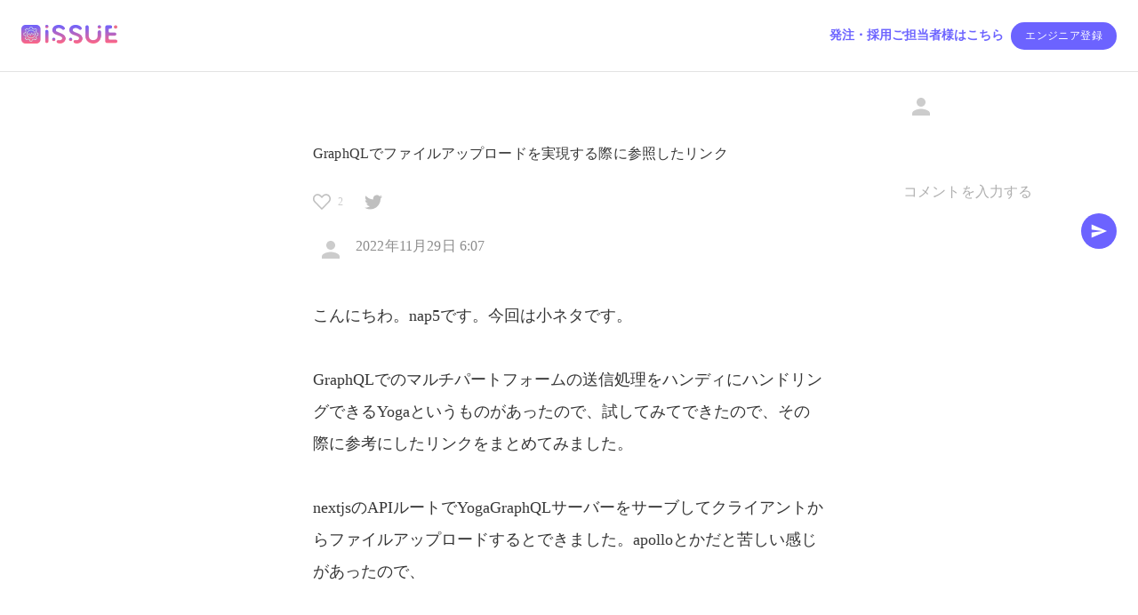

--- FILE ---
content_type: text/html; charset=utf-8
request_url: https://i-ssue.com/topics/c52d63dc-87ba-4244-9897-e63d964334be
body_size: 14157
content:
<!DOCTYPE html><html><head><meta charSet="utf-8" data-next-head=""/><meta name="viewport" content="width=device-width, initial-scale=1, maximum-scale=1.0" data-next-head=""/><title data-next-head="">GraphQLでファイルアップロードを実現する際に参照したリンク | ISSUE</title><meta name="description" content="こんにちわ。nap5です。今回は小ネタです。



Grap..." data-next-head=""/><meta property="og:site_name" content="ISSUE" data-next-head=""/><meta property="og:title" content="GraphQLでファイルアップロードを実現する際に参照したリンク | ISSUE" data-next-head=""/><meta property="og:description" content="こんにちわ。nap5です。今回は小ネタです。



Grap..." data-next-head=""/><meta property="og:image" content="https://storage.googleapis.com/issue-og-image.appspot.com/images/users/01GK1005ZTPXZ5X602T2C3709Y.png" data-next-head=""/><meta property="og:type" content="airticle" data-next-head=""/><meta property="og:url" content="https://i-ssue.com/topics/c52d63dc-87ba-4244-9897-e63d964334be" data-next-head=""/><meta name="twitter:card" content="summary_large_image" data-next-head=""/><meta name="twitter:site" content="@issueissue4" data-next-head=""/><meta name="twitter:url" content="https://i-ssue.com/topics/c52d63dc-87ba-4244-9897-e63d964334be" data-next-head=""/><meta name="twitter:title" content="GraphQLでファイルアップロードを実現する際に参照したリンク | ISSUE" data-next-head=""/><meta name="twitter:image" content="https://storage.googleapis.com/issue-og-image.appspot.com/images/users/01GK1005ZTPXZ5X602T2C3709Y.png" data-next-head=""/><meta name="twitter:description" content="こんにちわ。nap5です。今回は小ネタです。



Grap..." data-next-head=""/><link rel="shortcut icon" type="image/vnd.microsoft.icon" href="/favicons/favicon.ico" data-next-head=""/><link rel="icon" type="image/vnd.microsoft.icon" href="/favicons/favicon.ico" data-next-head=""/><link rel="apple-touch-icon" sizes="57x57" href="/favicons/apple-touch-icon-57x57.png" data-next-head=""/><link rel="apple-touch-icon" sizes="60x60" href="/favicons/apple-touch-icon-60x60.png" data-next-head=""/><link rel="apple-touch-icon" sizes="72x72" href="/favicons/apple-touch-icon-72x72.png" data-next-head=""/><link rel="apple-touch-icon" sizes="76x76" href="/favicons/apple-touch-icon-76x76.png" data-next-head=""/><link rel="apple-touch-icon" sizes="114x114" href="/favicons/apple-touch-icon-114x114.png" data-next-head=""/><link rel="apple-touch-icon" sizes="120x120" href="/favicons/apple-touch-icon-120x120.png" data-next-head=""/><link rel="apple-touch-icon" sizes="144x144" href="/favicons/apple-touch-icon-144x144.png" data-next-head=""/><link rel="apple-touch-icon" sizes="152x152" href="/favicons/apple-touch-icon-152x152.png" data-next-head=""/><link rel="apple-touch-icon" sizes="180x180" href="/favicons/apple-touch-icon-180x180.png" data-next-head=""/><link rel="icon" type="image/png" sizes="36x36" href="/favicons/android-chrome-36x36.png" data-next-head=""/><link rel="icon" type="image/png" sizes="48x48" href="/favicons/android-chrome-48x48.png" data-next-head=""/><link rel="icon" type="image/png" sizes="72x72" href="/favicons/android-chrome-72x72.png" data-next-head=""/><link rel="icon" type="image/png" sizes="96x96" href="/favicons/android-chrome-96x96.png" data-next-head=""/><link rel="icon" type="image/png" sizes="128x128" href="/favicons/android-chrome-128x128.png" data-next-head=""/><link rel="icon" type="image/png" sizes="144x144" href="/favicons/android-chrome-144x144.png" data-next-head=""/><link rel="icon" type="image/png" sizes="152x152" href="/favicons/android-chrome-152x152.png" data-next-head=""/><link rel="icon" type="image/png" sizes="192x192" href="/favicons/android-chrome-192x192.png" data-next-head=""/><link rel="icon" type="image/png" sizes="256x256" href="/favicons/android-chrome-256x256.png" data-next-head=""/><link rel="icon" type="image/png" sizes="384x384" href="/favicons/android-chrome-384x384.png" data-next-head=""/><link rel="icon" type="image/png" sizes="512x512" href="/favicons/android-chrome-512x512.png" data-next-head=""/><link rel="icon" type="image/png" sizes="36x36" href="/favicons/icon-36x36.png" data-next-head=""/><link rel="icon" type="image/png" sizes="48x48" href="/favicons/icon-48x48.png" data-next-head=""/><link rel="icon" type="image/png" sizes="72x72" href="/favicons/icon-72x72.png" data-next-head=""/><link rel="icon" type="image/png" sizes="96x96" href="/favicons/icon-96x96.png" data-next-head=""/><link rel="icon" type="image/png" sizes="128x128" href="/favicons/icon-128x128.png" data-next-head=""/><link rel="icon" type="image/png" sizes="144x144" href="/favicons/icon-144x144.png" data-next-head=""/><link rel="icon" type="image/png" sizes="152x152" href="/favicons/icon-152x152.png" data-next-head=""/><link rel="icon" type="image/png" sizes="160x160" href="/favicons/icon-160x160.png" data-next-head=""/><link rel="icon" type="image/png" sizes="192x192" href="/favicons/icon-192x192.png" data-next-head=""/><link rel="icon" type="image/png" sizes="196x196" href="/favicons/icon-196x196.png" data-next-head=""/><link rel="icon" type="image/png" sizes="256x256" href="/favicons/icon-256x256.png" data-next-head=""/><link rel="icon" type="image/png" sizes="384x384" href="/favicons/icon-384x384.png" data-next-head=""/><link rel="icon" type="image/png" sizes="512x512" href="/favicons/icon-512x512.png" data-next-head=""/><link rel="icon" type="image/png" sizes="16x16" href="/favicons/icon-16x16.png" data-next-head=""/><link rel="icon" type="image/png" sizes="24x24" href="/favicons/icon-24x24.png" data-next-head=""/><link rel="icon" type="image/png" sizes="32x32" href="/favicons/icon-32x32.png" data-next-head=""/><link rel="manifest" href="/manifest.json" data-next-head=""/><meta name="google-adsense-account" content="ca-pub-5613625120923128"/><link rel="preload" href="/_next/static/css/b79be6ca9a6b38d1.css" as="style"/><link rel="stylesheet" href="https://cdnjs.cloudflare.com/ajax/libs/tocbot/4.11.1/tocbot.css" data-next-head=""/><script type="text/javascript" src="//js.hsforms.net/forms/v2.js" data-next-head=""></script><script type="text/javascript">
            (function(c,l,a,r,i,t,y){
        c[a]=c[a]||function(){(c[a].q=c[a].q||[]).push(arguments)};
        t=l.createElement(r);t.async=1;t.src="https://www.clarity.ms/tag/"+i;
        y=l.getElementsByTagName(r)[0];y.parentNode.insertBefore(t,y);
    })(window, document, "clarity", "script", "qcp4jdguc2");
              </script><script>
                !function(e,t,n,s,u,a){e.twq||(s=e.twq=function(){s.exe?s.exe.apply(s,arguments):s.queue.push(arguments);
                },s.version='1.1',s.queue=[],u=t.createElement(n),u.async=!0,u.src='https://static.ads-twitter.com/uwt.js',
                a=t.getElementsByTagName(n)[0],a.parentNode.insertBefore(u,a))}(window,document,'script');
                twq('config','o8u5b');
              </script><link rel="stylesheet" href="/_next/static/css/b79be6ca9a6b38d1.css" data-n-g=""/><noscript data-n-css=""></noscript><script defer="" noModule="" src="/_next/static/chunks/polyfills-42372ed130431b0a.js"></script><script src="/_next/static/chunks/webpack-3c9b250cdc4f6cd5.js" defer=""></script><script src="/_next/static/chunks/framework-2cee756f382d78eb.js" defer=""></script><script src="/_next/static/chunks/main-1187d11299fae579.js" defer=""></script><script src="/_next/static/chunks/pages/_app-53e98a7131b265b6.js" defer=""></script><script src="/_next/static/chunks/3676-c44f850d14c8e423.js" defer=""></script><script src="/_next/static/chunks/7134-9e80d66b79783743.js" defer=""></script><script src="/_next/static/chunks/501-657f2b36eefb450f.js" defer=""></script><script src="/_next/static/chunks/8809-62e0406539e3b807.js" defer=""></script><script src="/_next/static/chunks/1345-8a2b83713b2d3cc3.js" defer=""></script><script src="/_next/static/chunks/6669-38b6bf5cfc987ab1.js" defer=""></script><script src="/_next/static/chunks/1551-551950b645919dde.js" defer=""></script><script src="/_next/static/chunks/4227-5e1ab6af5948709c.js" defer=""></script><script src="/_next/static/chunks/pages/topics/%5Bid%5D-84fa517661934f1f.js" defer=""></script><script src="/_next/static/NskM1cpbzhmSv8cJHpkKZ/_buildManifest.js" defer=""></script><script src="/_next/static/NskM1cpbzhmSv8cJHpkKZ/_ssgManifest.js" defer=""></script><style id="jss-server-side">.jss85 {
  flex-grow: 1;
}
.jss86 {
  color: #fff;
  background-color: #FF6584;
}
.jss92 {
  cursor: pointer;
}
.jss93 {
  border: solid 1px #E8E8E8;
  border-radius: 4px;
}
.jss94 {
  color: #CCCCCC;
}
.jss95 {
  font-weight: 700;
}
.jss102 {
  background-color: #333333;
}
.jss103 {
  color: #FFFFFF;
  font-size: 18px;
  font-weight: 700;
}
.jss104 {
  color: #FFFFFF;
  font-size: 16px;
  font-weight: 400;
}
.jss105 {
  color: #222222;
  border: 1px solid #222222;
  font-size: 14px;
  font-weight: 700;
  border-radius: 8px;
  background-color: #FFFFFF;
}
.jss106 {
  color: #FFFFFF;
}
.jss87 {
  padding-top: 40px;
}
.jss88 {
  cursor: pointer;
}
.jss89 {
  background-color: #24292f;
}
.jss90 {
  background-color: #0078D4;
}
.jss91 {
  background-color: #a94335;
}
.jss96 {
  cursor: pointer;
}
.jss97 {
  gap: 10px;
  display: flex;
  flex-direction: column;
}
.jss98 {
  color: #fff;
  background: #EB6F88;
}
.jss99 {
  background-color: #24292f;
}
.jss100 {
  background-color: #0078D4;
}
.jss101 {
  background-color: #a94335;
}
.jss83 {
  color: #363636;
  font-size: 32px;
  font-family: Noto Sans JP;
  font-weight: 700;
}
.jss84 {
  color: #363636;
  font-size: 24px;
  font-family: Noto Sans JP;
  font-weight: 700;
  line-height: 36px;
}
.jss73 {
  margin-right: 16px;
}
.jss74 {
  flex-grow: 1;
}
.jss75 {
  cursor: pointer;
}
.jss76 {
  color: #ffffff;
}
.jss77 {
  color: #363636;
  font-size: 14px;
  font-family: Noto Sans JP;
  font-weight: 400;
  line-height: 21px;
}
.jss78 {
  color: #363636;
  font-weight: 700;
}
.jss79 {
  border-bottom:  2px solid #363636;
}
.jss80 {
  color: #fff;
}
.jss81 {
  color: #E00B75;
}
.jss82 {
  background: #EB6F88;
}
.jss72 {
  background-color: #f9f9f9;
}
.jss1 {
  padding-top: 40px;
  padding-bottom: 40px;
}
.jss2 {
  padding-top: 40px;
  padding-left: 24px;
  padding-right: 24px;
}
.jss3 {
  cursor: pointer;
}
.jss4 {
  word-break: break-all;
}
.jss5 {
  width: 56px;
  height: 56px;
}
.jss6 {
  width: 36px;
  height: 36px;
}
.jss7 {
  top: 200px;
  right: 24px;
  width: 240px;
  position: fixed;
}
.jss8 {
  top: 100px;
  right: 24px;
  width: 240px;
  position: fixed;
}
.jss9 {
  top: 100px;
  left: 60px;
  width: 240px;
  position: fixed;
}
.jss10 {
  width: 100%;
  bottom: 0;
  z-index: 999;
  position: fixed;
  background: white;
}
.jss11 {
  bottom: 0;
  position: sticky;
  background: white;
}
.jss12 {
  display: none;
}
.jss13 {
  max-height: 400px;
  overflow-y: scroll;
}
.jss13 .toc-link:before {
  width: 0;
}
.jss13 .toc-list-item {
  color: #6e7b85;
  padding-top: 8px;
  padding-left: 0;
}
.jss13 .toc-link {
  font-size: 14px;
  background-color: none;
}
.jss13 .toc-active-link {
  color: #262626;
  font-weight: 400;
}
.jss13 .is-active-link {
  color: #8D8D8D;
  font-size: 14px;
  background: #E3E3E3;
  font-family: Noto Sans JP;
  font-weight: 400;
  border-radius: 4px;
}
.jss13 .is-active-li {
  width: 100%;
  padding: 4px 6px;
  background: #E3E3E3;
}
.jss13 .toc-list {
  padding-left: 0;
}
.jss14 {
  line-height: 1.6;
}
.jss15 {
  font-weight: bold;
}
.jss16 {
  top: 230px;
  height: 500px;
  position: sticky;
}
.jss17 {
  width: 30px;
  height: 30px;
}
.jss18 {
  border: 2px solid #CCCCCC;
  border-radius: 50%;
  background-color: #FFFFFF;
}
.jss19 {
  color: #6e7b85;
  border: dashed 3px #6e7b85;
  text-align: center;
  border-radius: 6px;
}
.jss20 {
  display: block;
}
.jss21 {
  color: #363636;
  font-size: 24px;
  font-family: Noto Sans JP;
  font-weight: 700;
  line-height: 36px;
}
.jss22 {
  color: #363636;
  font-size: 32px;
  font-family: Noto Sans JP;
  font-weight: 700;
}
.jss23 {
  color: #363636;
  font-size: 12px;
  font-family: Noto Sans JP;
  font-weight: 400;
  line-height: 12px;
}
.jss24 {
  color: #363636;
  font-size: 16px;
  font-family: Noto Sans JP;
  font-weight: 700;
}
.jss25 {
  color: #8D8D8D;
  font-size: 12px;
  font-family: Noto Sans JP;
  font-weight: 400;
}
.jss26 {
  color: #8D8D8D;
  font-size: 14px;
  font-family: Noto Sans JP;
  font-weight: 400;
}
.jss27 {
  border: 1px solid #E3E3E3;
  background: #FFFFFF;
  border-radius: 4px;
}
.jss28 {
  border: 1px solid #E3E3E3;
  padding: 4px 8px;
  font-size: 12px;
  background: #FFFFFF;
  border-radius: 4px;
}
.jss29 {
  width: 80px;
  height: 80px;
}
.jss30 {
  color: #363636;
  font-size: 14px;
  font-family: Noto Sans JP;
  font-weight: 400;
  line-height: 21px;
}
.jss31 {
  color: #8D8D8D;
  font-size: 14px;
  font-family: Noto Sans JP;
  font-weight: 400;
  line-height: 21px;
}
.jss32 {
  color: #6C63FF;
  font-size: 14px;
  font-family: Noto Sans JP;
  font-weight: 400;
}
.jss33 {
  color: #363636;
  font-size: 14px;
  font-family: Noto Sans JP;
  font-weight: 700;
}
.jss34 {
  border: 1px solid #E3E3E3;
  padding: 12px 16px;
  border-radius: 4px;
}
.jss35 {
  color: #363636;
  font-size: 16px;
  font-family: Noto Sans JP;
  font-weight: 700;
}
.jss36 {
  color: #BFBFBF;
  font-size: 16px;
  font-family: Noto Sans JP;
  font-weight: 400;
}
.jss37 {
  color: #BFBFBF;
  font-size: 12px;
  font-family: Noto Sans JP;
  font-weight: 400;
}
.jss38 {
  color: #363636;
  font-size: 12px;
  font-family: Noto Sans JP;
  font-weight: 400;
  line-height: 18px;
}
.jss39 {
  color: #363636;
  font-size: 14px;
  font-family: Noto Sans JP;
  font-weight: 400;
  line-height: 21px;
}
.jss40 {
  border-bottom: 1px solid #E3E3E3;
}
.jss41 {
  padding: 1px 8px;
  font-size: 12px;
  font-family: Noto Sans JP;
  font-weight: 700;
  line-height: 18px;
}
.jss42 {
  padding: 1px 8px;
  font-size: 12px;
  font-family: Noto Sans JP;
  font-weight: 700;
  line-height: 18px;
}
.jss43 {
  font-size: 14px;
  font-family: Noto Sans JP;
  font-weight: 700;
  line-height: 21px;
}
.jss44 {
  color: #6C63FF;
  border:  1px solid #6C63FF;
  padding: 8px 32px;
  background: #FFFFFF;
  border-radius: 19px;
}
.jss44:hover {
  color: #FFFFFF;
  background-color: #6C63FF;
}
.jss45 {
  font-size: 12px;
  font-family: Noto Sans JP;
  font-weight: 700;
  line-height: 18px;
}
.jss45:hover {
  color: #FFFFFF;
}
.jss46 {
  color: #6C63FF;
  border:  1px solid #6C63FF;
  padding: 6px 18px;
  background: #FFFFFF;
  border-radius: 19px;
}
.jss46:hover {
  color: #FFFFFF;
  background-color: #6C63FF;
}
.jss47 {
  color: #8D8D8D;
  border:  1px solid #8D8D8D;
  padding: 6px 18px;
  background: #FFFFFF;
  border-radius: 19px;
}
.jss47:hover {
  color: #FFFFFF;
  background-color: #8D8D8D;
}
.jss48 {
  color: #8D8D8D;
  border:  1px solid #8D8D8D;
  padding: 6px 18px;
  background: #FFFFFF;
  border-radius: 19px;
}
.jss48:hover {
  color: #FFFFFF;
  background-color: #8D8D8D;
}
.jss49 {
  height: 26px;
}
.jss50 {
  object-fit: cover;
  border-radius: 4px;
}
.jss51 {
  object-fit: cover;
}
.jss52 {
  background-color: #333333;
}
.jss53 {
  color: #FFFFFF;
}
.jss54 {
  color: #FFFFFF;
  padding: 14px 49px;
  background: transparent linear-gradient(90deg, #7163FB 0%, #FB7092 100%) 0% 0% no-repeat padding-box;
  border-radius: 35px;
}
.jss55 {
  color: #FFFFFF;
  font-size: 12px;
  font-family: Noto Sans JP;
  font-weight: 700;
  line-height: 18px;
}
.jss56 {
  color: #FFFFFF;
  font-size: 12px;
  font-family: Noto Sans JP;
  font-weight: 400;
  line-height: 18px;
}
.jss57 {
  left: 10px;
  color: #FFFFFF;
  width: 200px;
  bottom: 10px;
  padding: 16px;
  position: fixed;
  background: transparent linear-gradient(90deg, #7163FB 0%, #FB7092 100%) 0% 0% no-repeat padding-box;
  border-radius: 4px;
}
.jss58 {
  background: #f9f9f9;
}
.jss59 {
  color: #6C63FF;
  font-size: 32px;
  font-weight: 700;
}
.jss60 {
  background: #F6F6F6;
  border-raduis: 6;
}
.jss61 {
  color: #363636;
  font-size: 12px;
  font-weight: 400;
}
.jss62 {
  gap: 10px;
  width: 320px;
  height: 59px;
  background: linear-gradient(91.28deg, #6C63FF 6.56%, #EB6F88 90.23%);
  padding-left: 16px;
  border-radius: 35px;
  padding-right: 16px;
}
.jss63 {
  color: #FFFFFF;
  font-size: 18px;
  font-family: Noto Sans JP;
  font-weight: 700;
}
.jss64 {
  left: 16px;
  bottom: 16px;
  z-index: 1000;
  position: fixed;
}
.jss65 {
  box-shadow: 0px 3px 6px #00000029;
}
.jss66 {
  color: #6C63FF;
}
.jss67 {
  color: #EB6F88;
}
.jss68 {
  background: #EB6F88;
}
.jss69 {
  width: 100%;
  height: 18px;
  display: flex;
  overflow: hidden;
}
.jss69 img {
  width: auto;
  height: 18px;
  background: #f9f9f9;
}
.jss69 img:first-child {
  animation: jss70 50s -25s linear infinite;
}
.jss69 img:last-child {
  animation: jss71 50s linear infinite;
}
@keyframes jss70 {
  from {
    transform: translateX(100%);
  }
  to {
    transform: translateX(-100%);
  }
}
@keyframes jss71 {
  from {
    transform: translateX(0);
  }
  to {
    transform: translateX(-200%);
  }
}</style></head><body><noscript>  <iframe
                src="https://www.googletagmanager.com/ns.html?id=GTM-P4DC37C"
                height="0"
                width="0"
                style="display:none;visibility:hidden"
              ></iframe></noscript><noscript><iframe src="https://www.googletagmanager.com/ns.html?id=GTM-WL5DWZ6"
              height="0" width="0" style="display:none;visibility:hidden"></iframe></noscript><link rel="preload" as="image" href="/logo.png"/><link rel="preload" as="image" href="/unFavorite.png"/><link rel="preload" as="image" href="/twitter.png"/><link rel="preload" as="image" href="/loop-banner.jpg"/><link rel="preload" as="image" href="/price-survey.jpeg"/><div id="__next"><div class=""><header><div><style data-emotion="css 1dk74xt">.css-1dk74xt{display:-webkit-box;display:-webkit-flex;display:-ms-flexbox;display:flex;-webkit-flex-direction:column;-ms-flex-direction:column;flex-direction:column;width:100%;box-sizing:border-box;-webkit-flex-shrink:0;-ms-flex-negative:0;flex-shrink:0;position:static;--AppBar-background:#6C63FF;--AppBar-color:#ffffff;background-color:var(--AppBar-background);color:var(--AppBar-color);box-shadow:none;border-bottom:1px solid #E3E3E3;min-height:80px;padding-top:8px;padding-bottom:8px;background-color:#ffffff;color:#363636;}</style><style data-emotion="css 82ehnp">.css-82ehnp{background-color:#fff;color:#404040;-webkit-transition:box-shadow 300ms cubic-bezier(0.4, 0, 0.2, 1) 0ms;transition:box-shadow 300ms cubic-bezier(0.4, 0, 0.2, 1) 0ms;box-shadow:var(--Paper-shadow);background-image:var(--Paper-overlay);display:-webkit-box;display:-webkit-flex;display:-ms-flexbox;display:flex;-webkit-flex-direction:column;-ms-flex-direction:column;flex-direction:column;width:100%;box-sizing:border-box;-webkit-flex-shrink:0;-ms-flex-negative:0;flex-shrink:0;position:static;--AppBar-background:#6C63FF;--AppBar-color:#ffffff;background-color:var(--AppBar-background);color:var(--AppBar-color);box-shadow:none;border-bottom:1px solid #E3E3E3;min-height:80px;padding-top:8px;padding-bottom:8px;background-color:#ffffff;color:#363636;}</style><header class="MuiPaper-root MuiPaper-elevation MuiPaper-elevation4 MuiAppBar-root MuiAppBar-colorPrimary MuiAppBar-positionStatic css-82ehnp" style="--Paper-shadow:0px 7px 8px -4px rgba(0,0,0,0.2), 0px 12px 17px 2px rgba(0,0,0,0.14), 0px 5px 22px 4px rgba(0,0,0,0.12)"><style data-emotion="css awgou1">.css-awgou1{position:relative;display:-webkit-box;display:-webkit-flex;display:-ms-flexbox;display:flex;-webkit-align-items:center;-webkit-box-align:center;-ms-flex-align:center;align-items:center;padding-left:16px;padding-right:16px;min-height:56px;}@media (min-width:600px){.css-awgou1{padding-left:24px;padding-right:24px;}}@media (min-width:0px){@media (orientation: landscape){.css-awgou1{min-height:48px;}}}@media (min-width:600px){.css-awgou1{min-height:64px;}}</style><div class="MuiToolbar-root MuiToolbar-gutters MuiToolbar-regular css-awgou1"><a href="/"><div class="jss75 MuiBox-root css-0"><img src="/logo.png" width="108" height="21"/></div></a><div class="jss74 MuiBox-root css-0"></div><style data-emotion="css v6m4b0">.css-v6m4b0{font-family:Noto Sans;font-weight:bold;font-size:14px;letter-spacing:0;line-height:1.75;text-transform:uppercase;min-width:64px;padding:6px 16px;border:0;border-radius:4px;-webkit-transition:background-color 250ms cubic-bezier(0.4, 0, 0.2, 1) 0ms,box-shadow 250ms cubic-bezier(0.4, 0, 0.2, 1) 0ms,border-color 250ms cubic-bezier(0.4, 0, 0.2, 1) 0ms,color 250ms cubic-bezier(0.4, 0, 0.2, 1) 0ms;transition:background-color 250ms cubic-bezier(0.4, 0, 0.2, 1) 0ms,box-shadow 250ms cubic-bezier(0.4, 0, 0.2, 1) 0ms,border-color 250ms cubic-bezier(0.4, 0, 0.2, 1) 0ms,color 250ms cubic-bezier(0.4, 0, 0.2, 1) 0ms;padding:6px 8px;color:var(--variant-textColor);background-color:var(--variant-textBg);--variant-textColor:#6C63FF;--variant-outlinedColor:#6C63FF;--variant-outlinedBorder:rgba(108, 99, 255, 0.5);--variant-containedColor:#ffffff;--variant-containedBg:#6C63FF;-webkit-transition:background-color 250ms cubic-bezier(0.4, 0, 0.2, 1) 0ms,box-shadow 250ms cubic-bezier(0.4, 0, 0.2, 1) 0ms,border-color 250ms cubic-bezier(0.4, 0, 0.2, 1) 0ms;transition:background-color 250ms cubic-bezier(0.4, 0, 0.2, 1) 0ms,box-shadow 250ms cubic-bezier(0.4, 0, 0.2, 1) 0ms,border-color 250ms cubic-bezier(0.4, 0, 0.2, 1) 0ms;text-transform:none;}.css-v6m4b0:hover{-webkit-text-decoration:none;text-decoration:none;}.css-v6m4b0.Mui-disabled{color:rgba(0, 0, 0, 0.26);}@media (hover: hover){.css-v6m4b0:hover{--variant-containedBg:rgb(75, 69, 178);--variant-textBg:rgba(108, 99, 255, 0.04);--variant-outlinedBorder:#6C63FF;--variant-outlinedBg:rgba(108, 99, 255, 0.04);}}.css-v6m4b0.MuiButton-loading{color:transparent;}</style><style data-emotion="css dy87g7">.css-dy87g7{display:-webkit-inline-box;display:-webkit-inline-flex;display:-ms-inline-flexbox;display:inline-flex;-webkit-align-items:center;-webkit-box-align:center;-ms-flex-align:center;align-items:center;-webkit-box-pack:center;-ms-flex-pack:center;-webkit-justify-content:center;justify-content:center;position:relative;box-sizing:border-box;-webkit-tap-highlight-color:transparent;background-color:transparent;outline:0;border:0;margin:0;border-radius:0;padding:0;cursor:pointer;-webkit-user-select:none;-moz-user-select:none;-ms-user-select:none;user-select:none;vertical-align:middle;-moz-appearance:none;-webkit-appearance:none;-webkit-text-decoration:none;text-decoration:none;color:inherit;font-family:Noto Sans;font-weight:bold;font-size:14px;letter-spacing:0;line-height:1.75;text-transform:uppercase;min-width:64px;padding:6px 16px;border:0;border-radius:4px;-webkit-transition:background-color 250ms cubic-bezier(0.4, 0, 0.2, 1) 0ms,box-shadow 250ms cubic-bezier(0.4, 0, 0.2, 1) 0ms,border-color 250ms cubic-bezier(0.4, 0, 0.2, 1) 0ms,color 250ms cubic-bezier(0.4, 0, 0.2, 1) 0ms;transition:background-color 250ms cubic-bezier(0.4, 0, 0.2, 1) 0ms,box-shadow 250ms cubic-bezier(0.4, 0, 0.2, 1) 0ms,border-color 250ms cubic-bezier(0.4, 0, 0.2, 1) 0ms,color 250ms cubic-bezier(0.4, 0, 0.2, 1) 0ms;padding:6px 8px;color:var(--variant-textColor);background-color:var(--variant-textBg);--variant-textColor:#6C63FF;--variant-outlinedColor:#6C63FF;--variant-outlinedBorder:rgba(108, 99, 255, 0.5);--variant-containedColor:#ffffff;--variant-containedBg:#6C63FF;-webkit-transition:background-color 250ms cubic-bezier(0.4, 0, 0.2, 1) 0ms,box-shadow 250ms cubic-bezier(0.4, 0, 0.2, 1) 0ms,border-color 250ms cubic-bezier(0.4, 0, 0.2, 1) 0ms;transition:background-color 250ms cubic-bezier(0.4, 0, 0.2, 1) 0ms,box-shadow 250ms cubic-bezier(0.4, 0, 0.2, 1) 0ms,border-color 250ms cubic-bezier(0.4, 0, 0.2, 1) 0ms;text-transform:none;}.css-dy87g7::-moz-focus-inner{border-style:none;}.css-dy87g7.Mui-disabled{pointer-events:none;cursor:default;}@media print{.css-dy87g7{-webkit-print-color-adjust:exact;color-adjust:exact;}}.css-dy87g7:hover{-webkit-text-decoration:none;text-decoration:none;}.css-dy87g7.Mui-disabled{color:rgba(0, 0, 0, 0.26);}@media (hover: hover){.css-dy87g7:hover{--variant-containedBg:rgb(75, 69, 178);--variant-textBg:rgba(108, 99, 255, 0.04);--variant-outlinedBorder:#6C63FF;--variant-outlinedBg:rgba(108, 99, 255, 0.04);}}.css-dy87g7.MuiButton-loading{color:transparent;}</style><button class="MuiButtonBase-root MuiButton-root MuiButton-text MuiButton-textPrimary MuiButton-sizeMedium MuiButton-textSizeMedium MuiButton-colorPrimary MuiButton-root MuiButton-text MuiButton-textPrimary MuiButton-sizeMedium MuiButton-textSizeMedium MuiButton-colorPrimary jss77 css-dy87g7" tabindex="0" type="button">発注・採用ご担当者様はこちら</button><style data-emotion="css dhsor0">.css-dhsor0{font-family:Noto Sans;font-weight:bold;font-size:14px;letter-spacing:0;line-height:1.75;text-transform:uppercase;min-width:64px;padding:6px 16px;border:0;border-radius:4px;-webkit-transition:background-color 250ms cubic-bezier(0.4, 0, 0.2, 1) 0ms,box-shadow 250ms cubic-bezier(0.4, 0, 0.2, 1) 0ms,border-color 250ms cubic-bezier(0.4, 0, 0.2, 1) 0ms,color 250ms cubic-bezier(0.4, 0, 0.2, 1) 0ms;transition:background-color 250ms cubic-bezier(0.4, 0, 0.2, 1) 0ms,box-shadow 250ms cubic-bezier(0.4, 0, 0.2, 1) 0ms,border-color 250ms cubic-bezier(0.4, 0, 0.2, 1) 0ms,color 250ms cubic-bezier(0.4, 0, 0.2, 1) 0ms;color:var(--variant-containedColor);background-color:var(--variant-containedBg);box-shadow:0px 0px 10px #0000000D;--variant-textColor:#6C63FF;--variant-outlinedColor:#6C63FF;--variant-outlinedBorder:rgba(108, 99, 255, 0.5);--variant-containedColor:#ffffff;--variant-containedBg:#6C63FF;-webkit-transition:background-color 250ms cubic-bezier(0.4, 0, 0.2, 1) 0ms,box-shadow 250ms cubic-bezier(0.4, 0, 0.2, 1) 0ms,border-color 250ms cubic-bezier(0.4, 0, 0.2, 1) 0ms;transition:background-color 250ms cubic-bezier(0.4, 0, 0.2, 1) 0ms,box-shadow 250ms cubic-bezier(0.4, 0, 0.2, 1) 0ms,border-color 250ms cubic-bezier(0.4, 0, 0.2, 1) 0ms;text-transform:none;border-radius:24px;box-shadow:none;background-color:#6C63FF;color:#ffffff;}.css-dhsor0:hover{-webkit-text-decoration:none;text-decoration:none;}.css-dhsor0.Mui-disabled{color:rgba(0, 0, 0, 0.26);}.css-dhsor0:hover{box-shadow:0px 7px 8px -4px rgba(0,0,0,0.2),0px 12px 17px 2px rgba(0,0,0,0.14),0px 5px 22px 4px rgba(0,0,0,0.12);}@media (hover: none){.css-dhsor0:hover{box-shadow:0px 0px 10px #0000000D;}}.css-dhsor0:active{box-shadow:none;}.css-dhsor0.Mui-focusVisible{box-shadow:none;}.css-dhsor0.Mui-disabled{color:rgba(0, 0, 0, 0.26);box-shadow:none;background-color:rgba(0, 0, 0, 0.12);}@media (hover: hover){.css-dhsor0:hover{--variant-containedBg:rgb(75, 69, 178);--variant-textBg:rgba(108, 99, 255, 0.04);--variant-outlinedBorder:#6C63FF;--variant-outlinedBg:rgba(108, 99, 255, 0.04);}}.css-dhsor0.MuiButton-loading{color:transparent;}</style><style data-emotion="css s8pia1">.css-s8pia1{display:-webkit-inline-box;display:-webkit-inline-flex;display:-ms-inline-flexbox;display:inline-flex;-webkit-align-items:center;-webkit-box-align:center;-ms-flex-align:center;align-items:center;-webkit-box-pack:center;-ms-flex-pack:center;-webkit-justify-content:center;justify-content:center;position:relative;box-sizing:border-box;-webkit-tap-highlight-color:transparent;background-color:transparent;outline:0;border:0;margin:0;border-radius:0;padding:0;cursor:pointer;-webkit-user-select:none;-moz-user-select:none;-ms-user-select:none;user-select:none;vertical-align:middle;-moz-appearance:none;-webkit-appearance:none;-webkit-text-decoration:none;text-decoration:none;color:inherit;font-family:Noto Sans;font-weight:bold;font-size:14px;letter-spacing:0;line-height:1.75;text-transform:uppercase;min-width:64px;padding:6px 16px;border:0;border-radius:4px;-webkit-transition:background-color 250ms cubic-bezier(0.4, 0, 0.2, 1) 0ms,box-shadow 250ms cubic-bezier(0.4, 0, 0.2, 1) 0ms,border-color 250ms cubic-bezier(0.4, 0, 0.2, 1) 0ms,color 250ms cubic-bezier(0.4, 0, 0.2, 1) 0ms;transition:background-color 250ms cubic-bezier(0.4, 0, 0.2, 1) 0ms,box-shadow 250ms cubic-bezier(0.4, 0, 0.2, 1) 0ms,border-color 250ms cubic-bezier(0.4, 0, 0.2, 1) 0ms,color 250ms cubic-bezier(0.4, 0, 0.2, 1) 0ms;color:var(--variant-containedColor);background-color:var(--variant-containedBg);box-shadow:0px 0px 10px #0000000D;--variant-textColor:#6C63FF;--variant-outlinedColor:#6C63FF;--variant-outlinedBorder:rgba(108, 99, 255, 0.5);--variant-containedColor:#ffffff;--variant-containedBg:#6C63FF;-webkit-transition:background-color 250ms cubic-bezier(0.4, 0, 0.2, 1) 0ms,box-shadow 250ms cubic-bezier(0.4, 0, 0.2, 1) 0ms,border-color 250ms cubic-bezier(0.4, 0, 0.2, 1) 0ms;transition:background-color 250ms cubic-bezier(0.4, 0, 0.2, 1) 0ms,box-shadow 250ms cubic-bezier(0.4, 0, 0.2, 1) 0ms,border-color 250ms cubic-bezier(0.4, 0, 0.2, 1) 0ms;text-transform:none;border-radius:24px;box-shadow:none;background-color:#6C63FF;color:#ffffff;}.css-s8pia1::-moz-focus-inner{border-style:none;}.css-s8pia1.Mui-disabled{pointer-events:none;cursor:default;}@media print{.css-s8pia1{-webkit-print-color-adjust:exact;color-adjust:exact;}}.css-s8pia1:hover{-webkit-text-decoration:none;text-decoration:none;}.css-s8pia1.Mui-disabled{color:rgba(0, 0, 0, 0.26);}.css-s8pia1:hover{box-shadow:0px 7px 8px -4px rgba(0,0,0,0.2),0px 12px 17px 2px rgba(0,0,0,0.14),0px 5px 22px 4px rgba(0,0,0,0.12);}@media (hover: none){.css-s8pia1:hover{box-shadow:0px 0px 10px #0000000D;}}.css-s8pia1:active{box-shadow:none;}.css-s8pia1.Mui-focusVisible{box-shadow:none;}.css-s8pia1.Mui-disabled{color:rgba(0, 0, 0, 0.26);box-shadow:none;background-color:rgba(0, 0, 0, 0.12);}@media (hover: hover){.css-s8pia1:hover{--variant-containedBg:rgb(75, 69, 178);--variant-textBg:rgba(108, 99, 255, 0.04);--variant-outlinedBorder:#6C63FF;--variant-outlinedBg:rgba(108, 99, 255, 0.04);}}.css-s8pia1.MuiButton-loading{color:transparent;}</style><button class="MuiButtonBase-root MuiButton-root MuiButton-contained MuiButton-containedPrimary MuiButton-sizeMedium MuiButton-containedSizeMedium MuiButton-colorPrimary MuiButton-root MuiButton-contained MuiButton-containedPrimary MuiButton-sizeMedium MuiButton-containedSizeMedium MuiButton-colorPrimary jss77 css-s8pia1" tabindex="0" type="button"><style data-emotion="css s9gvb8">.css-s9gvb8{margin:0;font-family:Montserrat;font-weight:normal;font-size:12px;letter-spacing:0.4px;line-height:1.66;}</style><span class="MuiTypography-root MuiTypography-caption jss80 css-s9gvb8">エンジニア登録</span></button></div></header><style data-emotion="css depviu">@media print{.css-depviu{position:absolute!important;}}</style></div></header><header><div class="jss85"></div></header><style data-emotion="css 18nstr8">.css-18nstr8{min-height:1000px;}</style><div class="MuiBox-root css-18nstr8"><style data-emotion="css 9wvnva">.css-9wvnva{width:100%;margin-left:auto;box-sizing:border-box;margin-right:auto;padding-left:16px;padding-right:16px;}@media (min-width:600px){.css-9wvnva{padding-left:24px;padding-right:24px;}}@media (min-width:1200px){.css-9wvnva{max-width:1200px;}}</style><div class="MuiContainer-root MuiContainer-maxWidthLg jss1 css-9wvnva"><style data-emotion="css 1cn3yto">.css-1cn3yto{box-sizing:border-box;display:-webkit-box;display:-webkit-flex;display:-ms-flexbox;display:flex;-webkit-box-flex-wrap:wrap;-webkit-flex-wrap:wrap;-ms-flex-wrap:wrap;flex-wrap:wrap;width:100%;-webkit-flex-direction:row;-ms-flex-direction:row;flex-direction:row;-webkit-box-pack:center;-ms-flex-pack:center;-webkit-justify-content:center;justify-content:center;}</style><div class="MuiGridLegacy-root MuiGridLegacy-container css-1cn3yto"><style data-emotion="css rpybyc">.css-rpybyc{box-sizing:border-box;margin:0;-webkit-flex-direction:row;-ms-flex-direction:row;flex-direction:row;-webkit-flex-basis:100%;-ms-flex-preferred-size:100%;flex-basis:100%;-webkit-box-flex:0;-webkit-flex-grow:0;-ms-flex-positive:0;flex-grow:0;max-width:100%;}@media (min-width:600px){.css-rpybyc{-webkit-flex-basis:50%;-ms-flex-preferred-size:50%;flex-basis:50%;-webkit-box-flex:0;-webkit-flex-grow:0;-ms-flex-positive:0;flex-grow:0;max-width:50%;}}@media (min-width:900px){.css-rpybyc{-webkit-flex-basis:50%;-ms-flex-preferred-size:50%;flex-basis:50%;-webkit-box-flex:0;-webkit-flex-grow:0;-ms-flex-positive:0;flex-grow:0;max-width:50%;}}@media (min-width:1200px){.css-rpybyc{-webkit-flex-basis:50%;-ms-flex-preferred-size:50%;flex-basis:50%;-webkit-box-flex:0;-webkit-flex-grow:0;-ms-flex-positive:0;flex-grow:0;max-width:50%;}}@media (min-width:1536px){.css-rpybyc{-webkit-flex-basis:50%;-ms-flex-preferred-size:50%;flex-basis:50%;-webkit-box-flex:0;-webkit-flex-grow:0;-ms-flex-positive:0;flex-grow:0;max-width:50%;}}</style><div class="MuiGridLegacy-root MuiGridLegacy-item MuiGridLegacy-grid-xs-12 MuiGridLegacy-grid-sm-6 css-rpybyc"><style data-emotion="css y1gt6f">.css-y1gt6f{margin-top:40px;}</style><div class="MuiBox-root css-y1gt6f"><style data-emotion="css 1fffp9u">.css-1fffp9u{margin:0;font-family:Noto Sans;font-size:16px;letter-spacing:0.15px;font-weight:400;line-height:1.5;}</style><p class="MuiTypography-root MuiTypography-body1 jss22 css-1fffp9u">GraphQLでファイルアップロードを実現する際に参照したリンク</p><style data-emotion="css h5fkc8">.css-h5fkc8{margin-top:32px;}</style><div class="MuiBox-root css-h5fkc8"></div></div><style data-emotion="css hshm0p">.css-hshm0p{padding-bottom:24px;}</style><div class="MuiBox-root css-hshm0p"><style data-emotion="css 1k6yql2">.css-1k6yql2{display:-webkit-box;display:-webkit-flex;display:-ms-flexbox;display:flex;-webkit-box-pack:start;-ms-flex-pack:start;-webkit-justify-content:flex-start;justify-content:flex-start;-webkit-align-items:center;-webkit-box-align:center;-ms-flex-align:center;align-items:center;}</style><div class="MuiBox-root css-1k6yql2"><div class="jss3 MuiBox-root css-1k6yql2"><style data-emotion="css 6n7j50">.css-6n7j50{display:inline;}</style><div class="MuiBox-root css-6n7j50"><style data-emotion="css 1n2mv2k">.css-1n2mv2k{display:-webkit-box;display:-webkit-flex;display:-ms-flexbox;display:flex;-webkit-box-pack:center;-ms-flex-pack:center;-webkit-justify-content:center;justify-content:center;-webkit-align-items:center;-webkit-box-align:center;-ms-flex-align:center;align-items:center;}</style><div class="MuiBox-root css-1n2mv2k"><img src="/unFavorite.png"/></div></div><style data-emotion="css 9ewdju">.css-9ewdju{display:inline;margin-left:8px;}</style><div class="MuiBox-root css-9ewdju"><style data-emotion="css ot9ajo">.css-ot9ajo{margin:0;font-family:Montserrat;font-weight:normal;font-size:12px;letter-spacing:0.4px;line-height:1.66;color:#CCCCCC;}</style><span class="MuiTypography-root MuiTypography-caption css-ot9ajo">2</span></div></div><style data-emotion="css 1ns5f5t">.css-1ns5f5t{padding-left:24px;}</style><div class="jss3 MuiBox-root css-1ns5f5t"><a target="_blank" href="http://twitter.com/share?url=https%3A%2F%2Fi-ssue.com%2Ftopics%2Fc52d63dc-87ba-4244-9897-e63d964334be&amp;text=GraphQL%E3%81%A7%E3%83%95%E3%82%A1%E3%82%A4%E3%83%AB%E3%82%A2%E3%83%83%E3%83%97%E3%83%AD%E3%83%BC%E3%83%89%E3%82%92%E5%AE%9F%E7%8F%BE%E3%81%99%E3%82%8B%E9%9A%9B%E3%81%AB%E5%8F%82%E7%85%A7%E3%81%97%E3%81%9F%E3%83%AA%E3%83%B3%E3%82%AF&amp;hashtags=ISSUE"><div class="MuiBox-root css-1k6yql2"><img src="/twitter.png"/></div></a></div></div></div><div class="MuiBox-root css-0"><style data-emotion="css dggkwl">.css-dggkwl{display:-webkit-box;display:-webkit-flex;display:-ms-flexbox;display:flex;-webkit-box-pack:justify;-webkit-justify-content:space-between;justify-content:space-between;-webkit-align-items:top;-webkit-box-align:top;-ms-flex-align:top;align-items:top;}</style><div class="MuiBox-root css-dggkwl"><style data-emotion="css k008qs">.css-k008qs{display:-webkit-box;display:-webkit-flex;display:-ms-flexbox;display:flex;}</style><div class="MuiBox-root css-k008qs"><div class="jss3 MuiBox-root css-0"><a href="/topics/[id]"><style data-emotion="css y52xd1">.css-y52xd1{position:relative;display:-webkit-box;display:-webkit-flex;display:-ms-flexbox;display:flex;-webkit-align-items:center;-webkit-box-align:center;-ms-flex-align:center;align-items:center;-webkit-box-pack:center;-ms-flex-pack:center;-webkit-justify-content:center;justify-content:center;-webkit-flex-shrink:0;-ms-flex-negative:0;flex-shrink:0;width:40px;height:40px;font-family:"Roboto","Helvetica","Arial",sans-serif;font-size:1.25rem;line-height:1;border-radius:50%;overflow:hidden;-webkit-user-select:none;-moz-user-select:none;-ms-user-select:none;user-select:none;color:#fff;background-color:#bdbdbd;width:40px;height:40px;background-color:#fff;color:#CCCCCC;}</style><div class="MuiAvatar-root MuiAvatar-circular MuiAvatar-colorDefault jss6 css-y52xd1"><style data-emotion="css 18o7a3">.css-18o7a3{width:75%;height:75%;}</style><style data-emotion="css 97wums">.css-97wums{-webkit-user-select:none;-moz-user-select:none;-ms-user-select:none;user-select:none;width:1em;height:1em;display:inline-block;-webkit-flex-shrink:0;-ms-flex-negative:0;flex-shrink:0;-webkit-transition:fill 200ms cubic-bezier(0.4, 0, 0.2, 1) 0ms;transition:fill 200ms cubic-bezier(0.4, 0, 0.2, 1) 0ms;fill:currentColor;font-size:1.5rem;width:75%;height:75%;}</style><svg class="MuiSvgIcon-root MuiSvgIcon-fontSizeMedium MuiAvatar-fallback css-97wums" focusable="false" aria-hidden="true" viewBox="0 0 24 24"><path d="M12 12c2.21 0 4-1.79 4-4s-1.79-4-4-4-4 1.79-4 4 1.79 4 4 4zm0 2c-2.67 0-8 1.34-8 4v2h16v-2c0-2.66-5.33-4-8-4z"></path></svg></div></a></div><style data-emotion="css 122e9dt">.css-122e9dt{display:inline;padding-left:8px;}</style><div class="MuiBox-root css-122e9dt"><div class="MuiBox-root css-0"><p class="MuiTypography-root MuiTypography-body1 jss23 css-1fffp9u"></p><style data-emotion="css 1fhgjcy">.css-1fhgjcy{margin-top:4px;}</style><div class="MuiBox-root css-1fhgjcy"><p class="MuiTypography-root MuiTypography-body1 jss25 css-1fffp9u">2022年11月29日 6:07</p></div></div></div></div><div class="MuiBox-root css-0"></div></div></div><style data-emotion="css zv7ju9">.css-zv7ju9{margin-top:0px;}</style><div class="jss4 description MuiBox-root css-zv7ju9"><div class="markdown-body"><p id="1" style="line-height:36px;font-size:18px;color:#363636;font-weight:400;font-family:Noto Sans JP;margin-top:36px;margin-bottom:36px">こんにちわ。nap5です。今回は小ネタです。</p></div><div class="markdown-body"><p id="2" style="line-height:36px;font-size:18px;color:#363636;font-weight:400;font-family:Noto Sans JP;margin-top:36px;margin-bottom:36px">GraphQLでのマルチパートフォームの送信処理をハンディにハンドリングできるYogaというものがあったので、試してみてできたので、その際に参考にしたリンクをまとめてみました。</p>
<p id="4" style="line-height:36px;font-size:18px;color:#363636;font-weight:400;font-family:Noto Sans JP;margin-top:36px;margin-bottom:36px">nextjsのAPIルートでYogaGraphQLサーバーをサーブしてクライアントからファイルアップロードするとできました。apolloとかだと苦しい感じがあったので、</p></div><style data-emotion="css 1kn3o6x">.css-1kn3o6x{margin-top:32px;text-align:center;padding:24px;}</style><div class="MuiBox-root css-1kn3o6x" style="background-color:#F6F6F6;border-radius:8px"><style data-emotion="css 1fxb0ks">.css-1fxb0ks{margin:0;font-family:Noto Sans;font-size:20px;letter-spacing:0.15px;font-weight:500;line-height:1.6;margin-bottom:0.35em;}</style><h6 class="MuiTypography-root MuiTypography-h6 MuiTypography-gutterBottom css-1fxb0ks">続きを読むには単価診断を受けてください（30秒）</h6><style data-emotion="css h889m7">.css-h889m7{margin:0;font-family:Noto Sans;font-size:16px;letter-spacing:0.15px;font-weight:400;line-height:1.5;margin-bottom:0.35em;}</style><p class="MuiTypography-root MuiTypography-body1 MuiTypography-gutterBottom css-h889m7">この記事は<!-- -->1348<!-- -->文字あります。</p><style data-emotion="css rm9e7r">.css-rm9e7r{margin-top:40px;margin-bottom:40px;}</style><div class="MuiBox-root css-rm9e7r"><style data-emotion="css 1yuhvjn">.css-1yuhvjn{margin-top:16px;}</style><div class="MuiBox-root css-1yuhvjn"><p class="MuiTypography-root MuiTypography-body1 MuiTypography-gutterBottom css-h889m7">\ 5,000人のエンジニアに回答いただています！ /</p></div><div class="jss69"><img src="/loop-banner.jpg" alt="バナー"/><img src="/loop-banner.jpg" alt="バナー"/></div></div><style data-emotion="css 1x4z73x">.css-1x4z73x{font-family:Noto Sans;font-weight:bold;font-size:14px;letter-spacing:0;line-height:1.75;text-transform:uppercase;min-width:64px;padding:6px 16px;border:0;border-radius:4px;-webkit-transition:background-color 250ms cubic-bezier(0.4, 0, 0.2, 1) 0ms,box-shadow 250ms cubic-bezier(0.4, 0, 0.2, 1) 0ms,border-color 250ms cubic-bezier(0.4, 0, 0.2, 1) 0ms,color 250ms cubic-bezier(0.4, 0, 0.2, 1) 0ms;transition:background-color 250ms cubic-bezier(0.4, 0, 0.2, 1) 0ms,box-shadow 250ms cubic-bezier(0.4, 0, 0.2, 1) 0ms,border-color 250ms cubic-bezier(0.4, 0, 0.2, 1) 0ms,color 250ms cubic-bezier(0.4, 0, 0.2, 1) 0ms;color:var(--variant-containedColor);background-color:var(--variant-containedBg);box-shadow:0px 0px 10px #0000000D;--variant-textColor:#6C63FF;--variant-outlinedColor:#6C63FF;--variant-outlinedBorder:rgba(108, 99, 255, 0.5);--variant-containedColor:#ffffff;--variant-containedBg:#6C63FF;padding:8px 22px;font-size:0.9375rem;-webkit-transition:background-color 250ms cubic-bezier(0.4, 0, 0.2, 1) 0ms,box-shadow 250ms cubic-bezier(0.4, 0, 0.2, 1) 0ms,border-color 250ms cubic-bezier(0.4, 0, 0.2, 1) 0ms;transition:background-color 250ms cubic-bezier(0.4, 0, 0.2, 1) 0ms,box-shadow 250ms cubic-bezier(0.4, 0, 0.2, 1) 0ms,border-color 250ms cubic-bezier(0.4, 0, 0.2, 1) 0ms;text-transform:none;border-radius:24px;box-shadow:none;background-color:#6C63FF;color:#ffffff;}.css-1x4z73x:hover{-webkit-text-decoration:none;text-decoration:none;}.css-1x4z73x.Mui-disabled{color:rgba(0, 0, 0, 0.26);}.css-1x4z73x:hover{box-shadow:0px 7px 8px -4px rgba(0,0,0,0.2),0px 12px 17px 2px rgba(0,0,0,0.14),0px 5px 22px 4px rgba(0,0,0,0.12);}@media (hover: none){.css-1x4z73x:hover{box-shadow:0px 0px 10px #0000000D;}}.css-1x4z73x:active{box-shadow:none;}.css-1x4z73x.Mui-focusVisible{box-shadow:none;}.css-1x4z73x.Mui-disabled{color:rgba(0, 0, 0, 0.26);box-shadow:none;background-color:rgba(0, 0, 0, 0.12);}@media (hover: hover){.css-1x4z73x:hover{--variant-containedBg:rgb(75, 69, 178);--variant-textBg:rgba(108, 99, 255, 0.04);--variant-outlinedBorder:#6C63FF;--variant-outlinedBg:rgba(108, 99, 255, 0.04);}}.css-1x4z73x.MuiButton-loading{color:transparent;}</style><style data-emotion="css 70q24r">.css-70q24r{display:-webkit-inline-box;display:-webkit-inline-flex;display:-ms-inline-flexbox;display:inline-flex;-webkit-align-items:center;-webkit-box-align:center;-ms-flex-align:center;align-items:center;-webkit-box-pack:center;-ms-flex-pack:center;-webkit-justify-content:center;justify-content:center;position:relative;box-sizing:border-box;-webkit-tap-highlight-color:transparent;background-color:transparent;outline:0;border:0;margin:0;border-radius:0;padding:0;cursor:pointer;-webkit-user-select:none;-moz-user-select:none;-ms-user-select:none;user-select:none;vertical-align:middle;-moz-appearance:none;-webkit-appearance:none;-webkit-text-decoration:none;text-decoration:none;color:inherit;font-family:Noto Sans;font-weight:bold;font-size:14px;letter-spacing:0;line-height:1.75;text-transform:uppercase;min-width:64px;padding:6px 16px;border:0;border-radius:4px;-webkit-transition:background-color 250ms cubic-bezier(0.4, 0, 0.2, 1) 0ms,box-shadow 250ms cubic-bezier(0.4, 0, 0.2, 1) 0ms,border-color 250ms cubic-bezier(0.4, 0, 0.2, 1) 0ms,color 250ms cubic-bezier(0.4, 0, 0.2, 1) 0ms;transition:background-color 250ms cubic-bezier(0.4, 0, 0.2, 1) 0ms,box-shadow 250ms cubic-bezier(0.4, 0, 0.2, 1) 0ms,border-color 250ms cubic-bezier(0.4, 0, 0.2, 1) 0ms,color 250ms cubic-bezier(0.4, 0, 0.2, 1) 0ms;color:var(--variant-containedColor);background-color:var(--variant-containedBg);box-shadow:0px 0px 10px #0000000D;--variant-textColor:#6C63FF;--variant-outlinedColor:#6C63FF;--variant-outlinedBorder:rgba(108, 99, 255, 0.5);--variant-containedColor:#ffffff;--variant-containedBg:#6C63FF;padding:8px 22px;font-size:0.9375rem;-webkit-transition:background-color 250ms cubic-bezier(0.4, 0, 0.2, 1) 0ms,box-shadow 250ms cubic-bezier(0.4, 0, 0.2, 1) 0ms,border-color 250ms cubic-bezier(0.4, 0, 0.2, 1) 0ms;transition:background-color 250ms cubic-bezier(0.4, 0, 0.2, 1) 0ms,box-shadow 250ms cubic-bezier(0.4, 0, 0.2, 1) 0ms,border-color 250ms cubic-bezier(0.4, 0, 0.2, 1) 0ms;text-transform:none;border-radius:24px;box-shadow:none;background-color:#6C63FF;color:#ffffff;}.css-70q24r::-moz-focus-inner{border-style:none;}.css-70q24r.Mui-disabled{pointer-events:none;cursor:default;}@media print{.css-70q24r{-webkit-print-color-adjust:exact;color-adjust:exact;}}.css-70q24r:hover{-webkit-text-decoration:none;text-decoration:none;}.css-70q24r.Mui-disabled{color:rgba(0, 0, 0, 0.26);}.css-70q24r:hover{box-shadow:0px 7px 8px -4px rgba(0,0,0,0.2),0px 12px 17px 2px rgba(0,0,0,0.14),0px 5px 22px 4px rgba(0,0,0,0.12);}@media (hover: none){.css-70q24r:hover{box-shadow:0px 0px 10px #0000000D;}}.css-70q24r:active{box-shadow:none;}.css-70q24r.Mui-focusVisible{box-shadow:none;}.css-70q24r.Mui-disabled{color:rgba(0, 0, 0, 0.26);box-shadow:none;background-color:rgba(0, 0, 0, 0.12);}@media (hover: hover){.css-70q24r:hover{--variant-containedBg:rgb(75, 69, 178);--variant-textBg:rgba(108, 99, 255, 0.04);--variant-outlinedBorder:#6C63FF;--variant-outlinedBg:rgba(108, 99, 255, 0.04);}}.css-70q24r.MuiButton-loading{color:transparent;}</style><button class="MuiButtonBase-root MuiButton-root MuiButton-contained MuiButton-containedPrimary MuiButton-sizeLarge MuiButton-containedSizeLarge MuiButton-colorPrimary MuiButton-root MuiButton-contained MuiButton-containedPrimary MuiButton-sizeLarge MuiButton-containedSizeLarge MuiButton-colorPrimary jss68 css-70q24r" tabindex="0" type="button">単価診断を受ける 30秒</button><div class="MuiBox-root css-0"><style data-emotion="css 164r41r">.css-164r41r{margin-top:8px;}</style><div class="jss3 MuiBox-root css-164r41r"><style data-emotion="css wdgq8g">.css-wdgq8g{margin:0;font-family:Montserrat;font-weight:normal;font-size:12px;letter-spacing:0.4px;line-height:1.66;color:#5F5F5F;}</style><span class="MuiTypography-root MuiTypography-caption css-wdgq8g">単価診断をせずに登録して読む 5秒</span></div></div></div></div><style data-emotion="css h8m1q6">.css-h8m1q6{margin-top:64px;}</style><div class="MuiBox-root css-h8m1q6"><style data-emotion="css 12z0wuy">.css-12z0wuy{margin-right:8px;}</style><span class="MuiBox-root css-12z0wuy"><style data-emotion="css o17hth">.css-o17hth{max-width:100%;font-family:"Roboto","Helvetica","Arial",sans-serif;font-size:0.8125rem;display:-webkit-inline-box;display:-webkit-inline-flex;display:-ms-inline-flexbox;display:inline-flex;-webkit-align-items:center;-webkit-box-align:center;-ms-flex-align:center;align-items:center;-webkit-box-pack:center;-ms-flex-pack:center;-webkit-justify-content:center;justify-content:center;height:32px;color:#404040;background-color:rgba(0, 0, 0, 0.08);border-radius:16px;white-space:nowrap;-webkit-transition:background-color 300ms cubic-bezier(0.4, 0, 0.2, 1) 0ms,box-shadow 300ms cubic-bezier(0.4, 0, 0.2, 1) 0ms;transition:background-color 300ms cubic-bezier(0.4, 0, 0.2, 1) 0ms,box-shadow 300ms cubic-bezier(0.4, 0, 0.2, 1) 0ms;cursor:unset;outline:0;-webkit-text-decoration:none;text-decoration:none;border:0;padding:0;vertical-align:middle;box-sizing:border-box;}.css-o17hth.Mui-disabled{opacity:0.38;pointer-events:none;}.css-o17hth .MuiChip-avatar{margin-left:5px;margin-right:-6px;width:24px;height:24px;color:#616161;font-size:0.75rem;}.css-o17hth .MuiChip-avatarColorPrimary{color:#ffffff;background-color:rgb(75, 69, 178);}.css-o17hth .MuiChip-avatarColorSecondary{color:#F7F7F7;background-color:rgb(142, 142, 142);}.css-o17hth .MuiChip-avatarSmall{margin-left:4px;margin-right:-4px;width:18px;height:18px;font-size:0.625rem;}.css-o17hth .MuiChip-icon{margin-left:5px;margin-right:-6px;}.css-o17hth .MuiChip-deleteIcon{-webkit-tap-highlight-color:transparent;color:rgba(64, 64, 64, 0.26);font-size:22px;cursor:pointer;margin:0 5px 0 -6px;}.css-o17hth .MuiChip-deleteIcon:hover{color:rgba(64, 64, 64, 0.4);}.css-o17hth .MuiChip-icon{color:#616161;}</style><div class="MuiChip-root MuiChip-filled MuiChip-sizeMedium MuiChip-colorDefault MuiChip-filledDefault jss27 css-o17hth"><style data-emotion="css 14vsv3w">.css-14vsv3w{overflow:hidden;text-overflow:ellipsis;padding-left:12px;padding-right:12px;white-space:nowrap;}</style><span class="MuiChip-label MuiChip-labelMedium css-14vsv3w"># GraphQL</span></div></span><span class="MuiBox-root css-12z0wuy"><div class="MuiChip-root MuiChip-filled MuiChip-sizeMedium MuiChip-colorDefault MuiChip-filledDefault jss27 css-o17hth"><span class="MuiChip-label MuiChip-labelMedium css-14vsv3w"># React.js</span></div></span><span class="MuiBox-root css-12z0wuy"><div class="MuiChip-root MuiChip-filled MuiChip-sizeMedium MuiChip-colorDefault MuiChip-filledDefault jss27 css-o17hth"><span class="MuiChip-label MuiChip-labelMedium css-14vsv3w"># Next.js</span></div></span><span class="MuiBox-root css-12z0wuy"><div class="MuiChip-root MuiChip-filled MuiChip-sizeMedium MuiChip-colorDefault MuiChip-filledDefault jss27 css-o17hth"><span class="MuiChip-label MuiChip-labelMedium css-14vsv3w"># TypeScript</span></div></span></div><div class="MuiBox-root css-0"><style data-emotion="css sc2lyq">.css-sc2lyq{margin-top:36px;}</style><div class="MuiBox-root css-sc2lyq"><div class="MuiBox-root css-1k6yql2"><div class="jss3 MuiBox-root css-1k6yql2"><div class="MuiBox-root css-6n7j50"><div class="MuiBox-root css-1n2mv2k"><img src="/unFavorite.png"/></div></div><div class="MuiBox-root css-9ewdju"><span class="MuiTypography-root MuiTypography-caption css-ot9ajo">2</span></div></div><div class="jss3 MuiBox-root css-1ns5f5t"><a target="_blank" href="http://twitter.com/share?url=https%3A%2F%2Fi-ssue.com%2Ftopics%2Fc52d63dc-87ba-4244-9897-e63d964334be&amp;text=GraphQL%E3%81%A7%E3%83%95%E3%82%A1%E3%82%A4%E3%83%AB%E3%82%A2%E3%83%83%E3%83%97%E3%83%AD%E3%83%BC%E3%83%89%E3%82%92%E5%AE%9F%E7%8F%BE%E3%81%99%E3%82%8B%E9%9A%9B%E3%81%AB%E5%8F%82%E7%85%A7%E3%81%97%E3%81%9F%E3%83%AA%E3%83%B3%E3%82%AF&amp;hashtags=ISSUE"><div class="MuiBox-root css-1k6yql2"><img src="/twitter.png"/></div></a></div></div></div><style data-emotion="css xhz4bi">.css-xhz4bi{padding-top:36px;padding-bottom:16px;}</style><div class="MuiBox-root css-xhz4bi"><style data-emotion="css 1pcmatp">.css-1pcmatp{display:-webkit-box;display:-webkit-flex;display:-ms-flexbox;display:flex;-webkit-box-pack:start;-ms-flex-pack:start;-webkit-justify-content:flex-start;justify-content:flex-start;-webkit-align-items:top;-webkit-box-align:top;-ms-flex-align:top;align-items:top;}</style><div class="MuiBox-root css-1pcmatp"><div class="jss3 MuiBox-root css-6n7j50"><a href="/topics/[id]"><div class="MuiAvatar-root MuiAvatar-circular MuiAvatar-colorDefault jss29 css-y52xd1"><svg class="MuiSvgIcon-root MuiSvgIcon-fontSizeMedium MuiAvatar-fallback css-97wums" focusable="false" aria-hidden="true" viewBox="0 0 24 24"><path d="M12 12c2.21 0 4-1.79 4-4s-1.79-4-4-4-4 1.79-4 4 1.79 4 4 4zm0 2c-2.67 0-8 1.34-8 4v2h16v-2c0-2.66-5.33-4-8-4z"></path></svg></div></a></div><style data-emotion="css 1dhiz0x">.css-1dhiz0x{padding-left:16px;width:100%;}</style><div class="MuiBox-root css-1dhiz0x"><style data-emotion="css nb2z2f">.css-nb2z2f{display:-webkit-box;display:-webkit-flex;display:-ms-flexbox;display:flex;-webkit-box-pack:justify;-webkit-justify-content:space-between;justify-content:space-between;-webkit-align-items:center;-webkit-box-align:center;-ms-flex-align:center;align-items:center;width:100%;}</style><div class="MuiBox-root css-nb2z2f"><div class="MuiBox-root css-0"><p class="MuiTypography-root MuiTypography-body1 jss24 css-1fffp9u"></p></div><div class="MuiBox-root css-0"></div></div><div class="MuiBox-root css-164r41r"><p class="MuiTypography-root MuiTypography-body1 jss30 css-1fffp9u"></p></div></div></div></div></div><div class="MuiBox-root css-h5fkc8"><div><form><style data-emotion="css 1qm1lh">.css-1qm1lh{margin-bottom:16px;}</style><div class="MuiBox-root css-1qm1lh"><style data-emotion="css 1vbfw84">.css-1vbfw84{display:-webkit-inline-box;display:-webkit-inline-flex;display:-ms-inline-flexbox;display:inline-flex;-webkit-flex-direction:column;-ms-flex-direction:column;flex-direction:column;position:relative;min-width:0;padding:0;margin:0;border:0;vertical-align:top;width:100%;}</style><div class="MuiFormControl-root MuiFormControl-fullWidth MuiTextField-root jss39 css-1vbfw84"><style data-emotion="css-global 1prfaxn">@-webkit-keyframes mui-auto-fill{from{display:block;}}@keyframes mui-auto-fill{from{display:block;}}@-webkit-keyframes mui-auto-fill-cancel{from{display:block;}}@keyframes mui-auto-fill-cancel{from{display:block;}}</style><style data-emotion="css p1fdb1">.css-p1fdb1{font-family:Noto Sans;font-size:16px;letter-spacing:0.15px;font-weight:400;line-height:1.4375em;color:#404040;box-sizing:border-box;position:relative;cursor:text;display:-webkit-inline-box;display:-webkit-inline-flex;display:-ms-inline-flexbox;display:inline-flex;-webkit-align-items:center;-webkit-box-align:center;-ms-flex-align:center;align-items:center;width:100%;font-weight:normal;font-family:Montserrat;font-size:16px;position:relative;}.css-p1fdb1.Mui-disabled{color:#959595;cursor:default;}label+.css-p1fdb1{margin-top:16px;}</style><div class="MuiInputBase-root MuiInput-root MuiInputBase-colorPrimary MuiInputBase-fullWidth MuiInputBase-formControl css-p1fdb1"><style data-emotion="css 1bo6lzl">.css-1bo6lzl{font:inherit;letter-spacing:inherit;color:currentColor;padding:4px 0 5px;border:0;box-sizing:content-box;background:none;height:1.4375em;margin:0;-webkit-tap-highlight-color:transparent;display:block;min-width:0;width:100%;-webkit-animation-name:mui-auto-fill-cancel;animation-name:mui-auto-fill-cancel;-webkit-animation-duration:10ms;animation-duration:10ms;}.css-1bo6lzl::-webkit-input-placeholder{color:currentColor;opacity:0.42;-webkit-transition:opacity 200ms cubic-bezier(0.4, 0, 0.2, 1) 0ms;transition:opacity 200ms cubic-bezier(0.4, 0, 0.2, 1) 0ms;}.css-1bo6lzl::-moz-placeholder{color:currentColor;opacity:0.42;-webkit-transition:opacity 200ms cubic-bezier(0.4, 0, 0.2, 1) 0ms;transition:opacity 200ms cubic-bezier(0.4, 0, 0.2, 1) 0ms;}.css-1bo6lzl::-ms-input-placeholder{color:currentColor;opacity:0.42;-webkit-transition:opacity 200ms cubic-bezier(0.4, 0, 0.2, 1) 0ms;transition:opacity 200ms cubic-bezier(0.4, 0, 0.2, 1) 0ms;}.css-1bo6lzl:focus{outline:0;}.css-1bo6lzl:invalid{box-shadow:none;}.css-1bo6lzl::-webkit-search-decoration{-webkit-appearance:none;}label[data-shrink=false]+.MuiInputBase-formControl .css-1bo6lzl::-webkit-input-placeholder{opacity:0!important;}label[data-shrink=false]+.MuiInputBase-formControl .css-1bo6lzl::-moz-placeholder{opacity:0!important;}label[data-shrink=false]+.MuiInputBase-formControl .css-1bo6lzl::-ms-input-placeholder{opacity:0!important;}label[data-shrink=false]+.MuiInputBase-formControl .css-1bo6lzl:focus::-webkit-input-placeholder{opacity:0.42;}label[data-shrink=false]+.MuiInputBase-formControl .css-1bo6lzl:focus::-moz-placeholder{opacity:0.42;}label[data-shrink=false]+.MuiInputBase-formControl .css-1bo6lzl:focus::-ms-input-placeholder{opacity:0.42;}.css-1bo6lzl.Mui-disabled{opacity:1;-webkit-text-fill-color:#959595;}.css-1bo6lzl:-webkit-autofill{-webkit-animation-duration:5000s;animation-duration:5000s;-webkit-animation-name:mui-auto-fill;animation-name:mui-auto-fill;}</style><input aria-invalid="false" id="«Rj5qi6jm»" placeholder="コメントを入力する" type="text" class="MuiInputBase-input MuiInput-input css-1bo6lzl" name="body" value=""/></div></div></div><style data-emotion="css 1bvc4cc">.css-1bvc4cc{display:-webkit-box;display:-webkit-flex;display:-ms-flexbox;display:flex;-webkit-box-pack:end;-ms-flex-pack:end;-webkit-justify-content:flex-end;justify-content:flex-end;}</style><div class="MuiBox-root css-1bvc4cc"><style data-emotion="css dhsor0">.css-dhsor0{font-family:Noto Sans;font-weight:bold;font-size:14px;letter-spacing:0;line-height:1.75;text-transform:uppercase;min-width:64px;padding:6px 16px;border:0;border-radius:4px;-webkit-transition:background-color 250ms cubic-bezier(0.4, 0, 0.2, 1) 0ms,box-shadow 250ms cubic-bezier(0.4, 0, 0.2, 1) 0ms,border-color 250ms cubic-bezier(0.4, 0, 0.2, 1) 0ms,color 250ms cubic-bezier(0.4, 0, 0.2, 1) 0ms;transition:background-color 250ms cubic-bezier(0.4, 0, 0.2, 1) 0ms,box-shadow 250ms cubic-bezier(0.4, 0, 0.2, 1) 0ms,border-color 250ms cubic-bezier(0.4, 0, 0.2, 1) 0ms,color 250ms cubic-bezier(0.4, 0, 0.2, 1) 0ms;color:var(--variant-containedColor);background-color:var(--variant-containedBg);box-shadow:0px 0px 10px #0000000D;--variant-textColor:#6C63FF;--variant-outlinedColor:#6C63FF;--variant-outlinedBorder:rgba(108, 99, 255, 0.5);--variant-containedColor:#ffffff;--variant-containedBg:#6C63FF;-webkit-transition:background-color 250ms cubic-bezier(0.4, 0, 0.2, 1) 0ms,box-shadow 250ms cubic-bezier(0.4, 0, 0.2, 1) 0ms,border-color 250ms cubic-bezier(0.4, 0, 0.2, 1) 0ms;transition:background-color 250ms cubic-bezier(0.4, 0, 0.2, 1) 0ms,box-shadow 250ms cubic-bezier(0.4, 0, 0.2, 1) 0ms,border-color 250ms cubic-bezier(0.4, 0, 0.2, 1) 0ms;text-transform:none;border-radius:24px;box-shadow:none;background-color:#6C63FF;color:#ffffff;}.css-dhsor0:hover{-webkit-text-decoration:none;text-decoration:none;}.css-dhsor0.Mui-disabled{color:rgba(0, 0, 0, 0.26);}.css-dhsor0:hover{box-shadow:0px 7px 8px -4px rgba(0,0,0,0.2),0px 12px 17px 2px rgba(0,0,0,0.14),0px 5px 22px 4px rgba(0,0,0,0.12);}@media (hover: none){.css-dhsor0:hover{box-shadow:0px 0px 10px #0000000D;}}.css-dhsor0:active{box-shadow:none;}.css-dhsor0.Mui-focusVisible{box-shadow:none;}.css-dhsor0.Mui-disabled{color:rgba(0, 0, 0, 0.26);box-shadow:none;background-color:rgba(0, 0, 0, 0.12);}@media (hover: hover){.css-dhsor0:hover{--variant-containedBg:rgb(75, 69, 178);--variant-textBg:rgba(108, 99, 255, 0.04);--variant-outlinedBorder:#6C63FF;--variant-outlinedBg:rgba(108, 99, 255, 0.04);}}.css-dhsor0.MuiButton-loading{color:transparent;}</style><style data-emotion="css s8pia1">.css-s8pia1{display:-webkit-inline-box;display:-webkit-inline-flex;display:-ms-inline-flexbox;display:inline-flex;-webkit-align-items:center;-webkit-box-align:center;-ms-flex-align:center;align-items:center;-webkit-box-pack:center;-ms-flex-pack:center;-webkit-justify-content:center;justify-content:center;position:relative;box-sizing:border-box;-webkit-tap-highlight-color:transparent;background-color:transparent;outline:0;border:0;margin:0;border-radius:0;padding:0;cursor:pointer;-webkit-user-select:none;-moz-user-select:none;-ms-user-select:none;user-select:none;vertical-align:middle;-moz-appearance:none;-webkit-appearance:none;-webkit-text-decoration:none;text-decoration:none;color:inherit;font-family:Noto Sans;font-weight:bold;font-size:14px;letter-spacing:0;line-height:1.75;text-transform:uppercase;min-width:64px;padding:6px 16px;border:0;border-radius:4px;-webkit-transition:background-color 250ms cubic-bezier(0.4, 0, 0.2, 1) 0ms,box-shadow 250ms cubic-bezier(0.4, 0, 0.2, 1) 0ms,border-color 250ms cubic-bezier(0.4, 0, 0.2, 1) 0ms,color 250ms cubic-bezier(0.4, 0, 0.2, 1) 0ms;transition:background-color 250ms cubic-bezier(0.4, 0, 0.2, 1) 0ms,box-shadow 250ms cubic-bezier(0.4, 0, 0.2, 1) 0ms,border-color 250ms cubic-bezier(0.4, 0, 0.2, 1) 0ms,color 250ms cubic-bezier(0.4, 0, 0.2, 1) 0ms;color:var(--variant-containedColor);background-color:var(--variant-containedBg);box-shadow:0px 0px 10px #0000000D;--variant-textColor:#6C63FF;--variant-outlinedColor:#6C63FF;--variant-outlinedBorder:rgba(108, 99, 255, 0.5);--variant-containedColor:#ffffff;--variant-containedBg:#6C63FF;-webkit-transition:background-color 250ms cubic-bezier(0.4, 0, 0.2, 1) 0ms,box-shadow 250ms cubic-bezier(0.4, 0, 0.2, 1) 0ms,border-color 250ms cubic-bezier(0.4, 0, 0.2, 1) 0ms;transition:background-color 250ms cubic-bezier(0.4, 0, 0.2, 1) 0ms,box-shadow 250ms cubic-bezier(0.4, 0, 0.2, 1) 0ms,border-color 250ms cubic-bezier(0.4, 0, 0.2, 1) 0ms;text-transform:none;border-radius:24px;box-shadow:none;background-color:#6C63FF;color:#ffffff;}.css-s8pia1::-moz-focus-inner{border-style:none;}.css-s8pia1.Mui-disabled{pointer-events:none;cursor:default;}@media print{.css-s8pia1{-webkit-print-color-adjust:exact;color-adjust:exact;}}.css-s8pia1:hover{-webkit-text-decoration:none;text-decoration:none;}.css-s8pia1.Mui-disabled{color:rgba(0, 0, 0, 0.26);}.css-s8pia1:hover{box-shadow:0px 7px 8px -4px rgba(0,0,0,0.2),0px 12px 17px 2px rgba(0,0,0,0.14),0px 5px 22px 4px rgba(0,0,0,0.12);}@media (hover: none){.css-s8pia1:hover{box-shadow:0px 0px 10px #0000000D;}}.css-s8pia1:active{box-shadow:none;}.css-s8pia1.Mui-focusVisible{box-shadow:none;}.css-s8pia1.Mui-disabled{color:rgba(0, 0, 0, 0.26);box-shadow:none;background-color:rgba(0, 0, 0, 0.12);}@media (hover: hover){.css-s8pia1:hover{--variant-containedBg:rgb(75, 69, 178);--variant-textBg:rgba(108, 99, 255, 0.04);--variant-outlinedBorder:#6C63FF;--variant-outlinedBg:rgba(108, 99, 255, 0.04);}}.css-s8pia1.MuiButton-loading{color:transparent;}</style><button class="MuiButtonBase-root MuiButton-root MuiButton-contained MuiButton-containedPrimary MuiButton-sizeMedium MuiButton-containedSizeMedium MuiButton-colorPrimary MuiButton-root MuiButton-contained MuiButton-containedPrimary MuiButton-sizeMedium MuiButton-containedSizeMedium MuiButton-colorPrimary css-s8pia1" tabindex="0" type="submit"><p class="MuiTypography-root MuiTypography-body1 jss41 css-1fffp9u">コメントする</p></button></div></form></div></div><style data-emotion="css 7fp0nm">.css-7fp0nm{margin-top:64px;margin-bottom:16px;}</style><div class="MuiBox-root css-7fp0nm"><a target="_blank" href="/surveys/b2cca0dc-7870-6c91-19e9-d97218416e91"><img src="/price-survey.jpeg" width="100%"/></a></div><div class="MuiBox-root css-0"><p class="MuiTypography-root MuiTypography-body1 jss31 css-1fffp9u">診断を受けるとあなたの現在の業務委託単価を算出します。今後副業やフリーランスで単価を交渉する際の参考になります。また次の単価レンジに到達するためのヒントも確認できます。</p></div><div class="jss8 MuiBox-root css-0"><div class="MuiBox-root css-0"><div class="MuiBox-root css-0"><style data-emotion="css h38yef">.css-h38yef{display:-webkit-box;display:-webkit-flex;display:-ms-flexbox;display:flex;-webkit-align-items:start;-webkit-box-align:start;-ms-flex-align:start;align-items:start;}</style><div class="jss3 MuiBox-root css-h38yef"><div class="MuiBox-root css-0"><a href="/topics/[id]"><div class="MuiAvatar-root MuiAvatar-circular MuiAvatar-colorDefault jss5 css-y52xd1"><svg class="MuiSvgIcon-root MuiSvgIcon-fontSizeMedium MuiAvatar-fallback css-97wums" focusable="false" aria-hidden="true" viewBox="0 0 24 24"><path d="M12 12c2.21 0 4-1.79 4-4s-1.79-4-4-4-4 1.79-4 4 1.79 4 4 4zm0 2c-2.67 0-8 1.34-8 4v2h16v-2c0-2.66-5.33-4-8-4z"></path></svg></div></a></div></div><div class="MuiBox-root css-1yuhvjn"><p class="MuiTypography-root MuiTypography-body1 jss24 css-1fffp9u"></p></div><style data-emotion="css 19ldw5v">.css-19ldw5v{margin-top:8px;margin-bottom:16px;}</style><div class="MuiBox-root css-19ldw5v"><p class="MuiTypography-root MuiTypography-body1 jss26 css-1fffp9u"></p></div></div></div><style data-emotion="css 177ty33">.css-177ty33{margin-top:28px;}</style><div class="jss13 MuiBox-root css-177ty33"><div class="MuiBox-root css-0"><div class="toc"></div></div></div><div class="MuiBox-root css-h5fkc8"><div class="MuiBox-root css-0"><form><style data-emotion="css 19idom">.css-19idom{margin-bottom:8px;}</style><div class="MuiBox-root css-19idom"><div class="MuiFormControl-root MuiFormControl-fullWidth MuiTextField-root jss39 css-1vbfw84"><style data-emotion="css-global 1prfaxn">@-webkit-keyframes mui-auto-fill{from{display:block;}}@keyframes mui-auto-fill{from{display:block;}}@-webkit-keyframes mui-auto-fill-cancel{from{display:block;}}@keyframes mui-auto-fill-cancel{from{display:block;}}</style><div class="MuiInputBase-root MuiInput-root MuiInputBase-colorPrimary MuiInputBase-fullWidth MuiInputBase-formControl css-p1fdb1"><input aria-invalid="false" id="«R2d97ai6jm»" placeholder="コメントを入力する" type="text" class="MuiInputBase-input MuiInput-input css-1bo6lzl" name="body" value=""/></div></div></div><div class="MuiBox-root css-1bvc4cc"><style data-emotion="css 1hqu73c">.css-1hqu73c{font-family:Noto Sans;font-weight:bold;font-size:14px;letter-spacing:0;line-height:1.75;text-transform:uppercase;min-height:36px;-webkit-transition:background-color 250ms cubic-bezier(0.4, 0, 0.2, 1) 0ms,box-shadow 250ms cubic-bezier(0.4, 0, 0.2, 1) 0ms,border-color 250ms cubic-bezier(0.4, 0, 0.2, 1) 0ms;transition:background-color 250ms cubic-bezier(0.4, 0, 0.2, 1) 0ms,box-shadow 250ms cubic-bezier(0.4, 0, 0.2, 1) 0ms,border-color 250ms cubic-bezier(0.4, 0, 0.2, 1) 0ms;border-radius:50%;padding:0;min-width:0;width:56px;height:56px;z-index:1050;box-shadow:none;color:rgba(0, 0, 0, 0.87);background-color:#e0e0e0;width:40px;height:40px;color:#ffffff;background-color:#6C63FF;}.css-1hqu73c:active{box-shadow:none;}.css-1hqu73c:hover{background-color:#f5f5f5;-webkit-text-decoration:none;text-decoration:none;}@media (hover: none){.css-1hqu73c:hover{background-color:#e0e0e0;}}.css-1hqu73c.Mui-focusVisible{box-shadow:none;}.css-1hqu73c:hover{background-color:rgb(75, 69, 178);}@media (hover: none){.css-1hqu73c:hover{background-color:#6C63FF;}}.css-1hqu73c.Mui-disabled{color:rgba(0, 0, 0, 0.26);box-shadow:none;background-color:rgba(0, 0, 0, 0.12);}</style><style data-emotion="css 1u0j4e6">.css-1u0j4e6{display:-webkit-inline-box;display:-webkit-inline-flex;display:-ms-inline-flexbox;display:inline-flex;-webkit-align-items:center;-webkit-box-align:center;-ms-flex-align:center;align-items:center;-webkit-box-pack:center;-ms-flex-pack:center;-webkit-justify-content:center;justify-content:center;position:relative;box-sizing:border-box;-webkit-tap-highlight-color:transparent;background-color:transparent;outline:0;border:0;margin:0;border-radius:0;padding:0;cursor:pointer;-webkit-user-select:none;-moz-user-select:none;-ms-user-select:none;user-select:none;vertical-align:middle;-moz-appearance:none;-webkit-appearance:none;-webkit-text-decoration:none;text-decoration:none;color:inherit;font-family:Noto Sans;font-weight:bold;font-size:14px;letter-spacing:0;line-height:1.75;text-transform:uppercase;min-height:36px;-webkit-transition:background-color 250ms cubic-bezier(0.4, 0, 0.2, 1) 0ms,box-shadow 250ms cubic-bezier(0.4, 0, 0.2, 1) 0ms,border-color 250ms cubic-bezier(0.4, 0, 0.2, 1) 0ms;transition:background-color 250ms cubic-bezier(0.4, 0, 0.2, 1) 0ms,box-shadow 250ms cubic-bezier(0.4, 0, 0.2, 1) 0ms,border-color 250ms cubic-bezier(0.4, 0, 0.2, 1) 0ms;border-radius:50%;padding:0;min-width:0;width:56px;height:56px;z-index:1050;box-shadow:none;color:rgba(0, 0, 0, 0.87);background-color:#e0e0e0;width:40px;height:40px;color:#ffffff;background-color:#6C63FF;}.css-1u0j4e6::-moz-focus-inner{border-style:none;}.css-1u0j4e6.Mui-disabled{pointer-events:none;cursor:default;}@media print{.css-1u0j4e6{-webkit-print-color-adjust:exact;color-adjust:exact;}}.css-1u0j4e6:active{box-shadow:none;}.css-1u0j4e6:hover{background-color:#f5f5f5;-webkit-text-decoration:none;text-decoration:none;}@media (hover: none){.css-1u0j4e6:hover{background-color:#e0e0e0;}}.css-1u0j4e6.Mui-focusVisible{box-shadow:none;}.css-1u0j4e6:hover{background-color:rgb(75, 69, 178);}@media (hover: none){.css-1u0j4e6:hover{background-color:#6C63FF;}}.css-1u0j4e6.Mui-disabled{color:rgba(0, 0, 0, 0.26);box-shadow:none;background-color:rgba(0, 0, 0, 0.12);}</style><button class="MuiButtonBase-root MuiFab-root MuiFab-circular MuiFab-sizeSmall MuiFab-primary MuiFab-root MuiFab-circular MuiFab-sizeSmall MuiFab-primary css-1u0j4e6" tabindex="0" type="submit"><style data-emotion="css vh810p">.css-vh810p{-webkit-user-select:none;-moz-user-select:none;-ms-user-select:none;user-select:none;width:1em;height:1em;display:inline-block;-webkit-flex-shrink:0;-ms-flex-negative:0;flex-shrink:0;-webkit-transition:fill 200ms cubic-bezier(0.4, 0, 0.2, 1) 0ms;transition:fill 200ms cubic-bezier(0.4, 0, 0.2, 1) 0ms;fill:currentColor;font-size:1.25rem;}</style><svg class="MuiSvgIcon-root MuiSvgIcon-fontSizeSmall css-vh810p" focusable="false" aria-hidden="true" viewBox="0 0 24 24"><path d="M2.01 21 23 12 2.01 3 2 10l15 2-15 2z"></path></svg></button></div></form></div></div></div></div></div></div><style data-emotion="css depviu">@media print{.css-depviu{position:absolute!important;}}</style></div><div class="MuiBox-root css-0"><footer><style data-emotion="css 1v6p5b">.css-1v6p5b{width:100%;margin-left:auto;box-sizing:border-box;margin-right:auto;padding-left:16px;padding-right:16px;}@media (min-width:600px){.css-1v6p5b{padding-left:24px;padding-right:24px;}}</style><div class="MuiContainer-root jss102 css-1v6p5b"><style data-emotion="css 1hjx49e">.css-1hjx49e{box-sizing:border-box;display:-webkit-box;display:-webkit-flex;display:-ms-flexbox;display:flex;-webkit-box-flex-wrap:wrap;-webkit-flex-wrap:wrap;-ms-flex-wrap:wrap;flex-wrap:wrap;width:100%;-webkit-flex-direction:row;-ms-flex-direction:row;flex-direction:row;margin-top:calc(-1 * 16px);width:calc(100% + 16px);margin-left:calc(-1 * 16px);-webkit-box-pack:center;-ms-flex-pack:center;-webkit-justify-content:center;justify-content:center;}.css-1hjx49e>.MuiGridLegacy-item{padding-top:16px;}.css-1hjx49e>.MuiGridLegacy-item{padding-left:16px;}</style><div class="MuiGridLegacy-root MuiGridLegacy-container MuiGridLegacy-spacing-xs-2 css-1hjx49e"><style data-emotion="css 4xkoi8">.css-4xkoi8{box-sizing:border-box;margin:0;-webkit-flex-direction:row;-ms-flex-direction:row;flex-direction:row;-webkit-flex-basis:25%;-ms-flex-preferred-size:25%;flex-basis:25%;-webkit-box-flex:0;-webkit-flex-grow:0;-ms-flex-positive:0;flex-grow:0;max-width:25%;}@media (min-width:600px){.css-4xkoi8{-webkit-flex-basis:25%;-ms-flex-preferred-size:25%;flex-basis:25%;-webkit-box-flex:0;-webkit-flex-grow:0;-ms-flex-positive:0;flex-grow:0;max-width:25%;}}@media (min-width:900px){.css-4xkoi8{-webkit-flex-basis:25%;-ms-flex-preferred-size:25%;flex-basis:25%;-webkit-box-flex:0;-webkit-flex-grow:0;-ms-flex-positive:0;flex-grow:0;max-width:25%;}}@media (min-width:1200px){.css-4xkoi8{-webkit-flex-basis:25%;-ms-flex-preferred-size:25%;flex-basis:25%;-webkit-box-flex:0;-webkit-flex-grow:0;-ms-flex-positive:0;flex-grow:0;max-width:25%;}}@media (min-width:1536px){.css-4xkoi8{-webkit-flex-basis:25%;-ms-flex-preferred-size:25%;flex-basis:25%;-webkit-box-flex:0;-webkit-flex-grow:0;-ms-flex-positive:0;flex-grow:0;max-width:25%;}}</style><div class="MuiGridLegacy-root MuiGridLegacy-item MuiGridLegacy-grid-xs-3 css-4xkoi8"><style data-emotion="css qp6iw4">.css-qp6iw4{padding-top:40px;padding-bottom:40px;padding-left:160px;}</style><div class="MuiBox-root css-qp6iw4"><style data-emotion="css 1yuhvjn">.css-1yuhvjn{margin-top:16px;}</style><div class="MuiBox-root css-1yuhvjn"><div class="MuiBox-root css-0"><style data-emotion="css s9gvb8">.css-s9gvb8{margin:0;font-family:Montserrat;font-weight:normal;font-size:12px;letter-spacing:0.4px;line-height:1.66;}</style><span class="MuiTypography-root MuiTypography-caption jss103 css-s9gvb8">ISSUEについて</span></div><style data-emotion="css 164r41r">.css-164r41r{margin-top:8px;}</style><div class="MuiBox-root css-164r41r"><style data-emotion="css 35adix">.css-35adix{-webkit-text-decoration:underline;text-decoration:underline;text-decoration-color:var(--Link-underlineColor);--Link-underlineColor:rgba(108, 99, 255, 0.4);}.css-35adix:hover{text-decoration-color:inherit;}</style><style data-emotion="css u4h4eg">.css-u4h4eg{margin:0;font:inherit;line-height:inherit;letter-spacing:inherit;color:#6C63FF;-webkit-text-decoration:underline;text-decoration:underline;text-decoration-color:var(--Link-underlineColor);--Link-underlineColor:rgba(108, 99, 255, 0.4);}.css-u4h4eg:hover{text-decoration-color:inherit;}</style><a class="MuiTypography-root MuiTypography-inherit MuiLink-root MuiLink-underlineAlways css-u4h4eg" href="https://resource-inc.com/company" target="_blank"><span class="MuiTypography-root MuiTypography-caption jss104 css-s9gvb8">会社概要</span></a></div><div class="MuiBox-root css-164r41r"><a class="MuiTypography-root MuiTypography-inherit MuiLink-root MuiLink-underlineAlways css-u4h4eg" href="https://innovative-turret-f2e.notion.site/34c9527b8e224539babbb938500640e6" target="_blank"><span class="MuiTypography-root MuiTypography-caption jss104 css-s9gvb8">エンジニア利用規約</span></a></div><div class="MuiBox-root css-164r41r"><a class="MuiTypography-root MuiTypography-inherit MuiLink-root MuiLink-underlineAlways css-u4h4eg" href="https://innovative-turret-f2e.notion.site/80c427b4ce3d4dc0b87439fac31a71a2" target="_blank"><span class="MuiTypography-root MuiTypography-caption jss104 css-s9gvb8">依頼者利用規約</span></a></div><div class="MuiBox-root css-164r41r"><a class="MuiTypography-root MuiTypography-inherit MuiLink-root MuiLink-underlineAlways css-u4h4eg" href="https://innovative-turret-f2e.notion.site/6a1221eb2612450ca24c3d6be8d23194?pvs=4" target="_blank"><span class="MuiTypography-root MuiTypography-caption jss104 css-s9gvb8">プライバシーポリシー</span></a></div></div></div></div><style data-emotion="css 1s50f5r">.css-1s50f5r{box-sizing:border-box;margin:0;-webkit-flex-direction:row;-ms-flex-direction:row;flex-direction:row;-webkit-flex-basis:50%;-ms-flex-preferred-size:50%;flex-basis:50%;-webkit-box-flex:0;-webkit-flex-grow:0;-ms-flex-positive:0;flex-grow:0;max-width:50%;}@media (min-width:600px){.css-1s50f5r{-webkit-flex-basis:50%;-ms-flex-preferred-size:50%;flex-basis:50%;-webkit-box-flex:0;-webkit-flex-grow:0;-ms-flex-positive:0;flex-grow:0;max-width:50%;}}@media (min-width:900px){.css-1s50f5r{-webkit-flex-basis:50%;-ms-flex-preferred-size:50%;flex-basis:50%;-webkit-box-flex:0;-webkit-flex-grow:0;-ms-flex-positive:0;flex-grow:0;max-width:50%;}}@media (min-width:1200px){.css-1s50f5r{-webkit-flex-basis:50%;-ms-flex-preferred-size:50%;flex-basis:50%;-webkit-box-flex:0;-webkit-flex-grow:0;-ms-flex-positive:0;flex-grow:0;max-width:50%;}}@media (min-width:1536px){.css-1s50f5r{-webkit-flex-basis:50%;-ms-flex-preferred-size:50%;flex-basis:50%;-webkit-box-flex:0;-webkit-flex-grow:0;-ms-flex-positive:0;flex-grow:0;max-width:50%;}}</style><div class="MuiGridLegacy-root MuiGridLegacy-item MuiGridLegacy-grid-xs-6 css-1s50f5r"><style data-emotion="css 1kgakwq">.css-1kgakwq{padding-top:40px;padding-bottom:40px;}</style><div class="MuiBox-root css-1kgakwq"><div class="MuiBox-root css-1yuhvjn"><div class="MuiBox-root css-0"><span class="MuiTypography-root MuiTypography-caption jss103 css-s9gvb8">サポート</span></div><div class="MuiBox-root css-164r41r"><a class="MuiTypography-root MuiTypography-inherit MuiLink-root MuiLink-underlineAlways css-u4h4eg" href="/usage"><span class="MuiTypography-root MuiTypography-caption jss104 css-s9gvb8">企業様向けご利用方法</span></a></div><div class="MuiBox-root css-164r41r"><a class="MuiTypography-root MuiTypography-inherit MuiLink-root MuiLink-underlineAlways css-u4h4eg" href="/lp/enterprise"><span class="MuiTypography-root MuiTypography-caption jss104 css-s9gvb8">企業様向けプレミアムサービスご利用方法</span></a></div><div class="MuiBox-root css-164r41r"><a class="MuiTypography-root MuiTypography-inherit MuiLink-root MuiLink-underlineAlways css-u4h4eg" href="https://airtable.com/shr4OhsSGPnWAx959" target="_blank"><span class="MuiTypography-root MuiTypography-caption jss104 css-s9gvb8">お問い合わせ</span></a></div><div class="MuiBox-root css-164r41r"><a class="MuiTypography-root MuiTypography-inherit MuiLink-root MuiLink-underlineAlways css-u4h4eg" href="https://innovative-turret-f2e.notion.site/4af55c35cdae468ea29d74687e6eb083" target="_blank"><span class="MuiTypography-root MuiTypography-caption jss104 css-s9gvb8">エンジニア様向けヘルプ</span></a></div><div class="MuiBox-root css-164r41r"><a class="MuiTypography-root MuiTypography-inherit MuiLink-root MuiLink-underlineAlways css-u4h4eg" href="https://innovative-turret-f2e.notion.site/102edd7fe71a47b9b9b50e95527b5556" target="_blank"><span class="MuiTypography-root MuiTypography-caption jss104 css-s9gvb8">企業様向けヘルプ</span></a></div></div></div></div><div class="MuiGridLegacy-root MuiGridLegacy-item MuiGridLegacy-grid-xs-3 css-4xkoi8"><style data-emotion="css i2n2aa">.css-i2n2aa{margin-top:56px;}</style><div class="MuiBox-root css-i2n2aa"><style data-emotion="css 1x4z73x">.css-1x4z73x{font-family:Noto Sans;font-weight:bold;font-size:14px;letter-spacing:0;line-height:1.75;text-transform:uppercase;min-width:64px;padding:6px 16px;border:0;border-radius:4px;-webkit-transition:background-color 250ms cubic-bezier(0.4, 0, 0.2, 1) 0ms,box-shadow 250ms cubic-bezier(0.4, 0, 0.2, 1) 0ms,border-color 250ms cubic-bezier(0.4, 0, 0.2, 1) 0ms,color 250ms cubic-bezier(0.4, 0, 0.2, 1) 0ms;transition:background-color 250ms cubic-bezier(0.4, 0, 0.2, 1) 0ms,box-shadow 250ms cubic-bezier(0.4, 0, 0.2, 1) 0ms,border-color 250ms cubic-bezier(0.4, 0, 0.2, 1) 0ms,color 250ms cubic-bezier(0.4, 0, 0.2, 1) 0ms;color:var(--variant-containedColor);background-color:var(--variant-containedBg);box-shadow:0px 0px 10px #0000000D;--variant-textColor:#6C63FF;--variant-outlinedColor:#6C63FF;--variant-outlinedBorder:rgba(108, 99, 255, 0.5);--variant-containedColor:#ffffff;--variant-containedBg:#6C63FF;padding:8px 22px;font-size:0.9375rem;-webkit-transition:background-color 250ms cubic-bezier(0.4, 0, 0.2, 1) 0ms,box-shadow 250ms cubic-bezier(0.4, 0, 0.2, 1) 0ms,border-color 250ms cubic-bezier(0.4, 0, 0.2, 1) 0ms;transition:background-color 250ms cubic-bezier(0.4, 0, 0.2, 1) 0ms,box-shadow 250ms cubic-bezier(0.4, 0, 0.2, 1) 0ms,border-color 250ms cubic-bezier(0.4, 0, 0.2, 1) 0ms;text-transform:none;border-radius:24px;box-shadow:none;background-color:#6C63FF;color:#ffffff;}.css-1x4z73x:hover{-webkit-text-decoration:none;text-decoration:none;}.css-1x4z73x.Mui-disabled{color:rgba(0, 0, 0, 0.26);}.css-1x4z73x:hover{box-shadow:0px 7px 8px -4px rgba(0,0,0,0.2),0px 12px 17px 2px rgba(0,0,0,0.14),0px 5px 22px 4px rgba(0,0,0,0.12);}@media (hover: none){.css-1x4z73x:hover{box-shadow:0px 0px 10px #0000000D;}}.css-1x4z73x:active{box-shadow:none;}.css-1x4z73x.Mui-focusVisible{box-shadow:none;}.css-1x4z73x.Mui-disabled{color:rgba(0, 0, 0, 0.26);box-shadow:none;background-color:rgba(0, 0, 0, 0.12);}@media (hover: hover){.css-1x4z73x:hover{--variant-containedBg:rgb(75, 69, 178);--variant-textBg:rgba(108, 99, 255, 0.04);--variant-outlinedBorder:#6C63FF;--variant-outlinedBg:rgba(108, 99, 255, 0.04);}}.css-1x4z73x.MuiButton-loading{color:transparent;}</style><style data-emotion="css 70q24r">.css-70q24r{display:-webkit-inline-box;display:-webkit-inline-flex;display:-ms-inline-flexbox;display:inline-flex;-webkit-align-items:center;-webkit-box-align:center;-ms-flex-align:center;align-items:center;-webkit-box-pack:center;-ms-flex-pack:center;-webkit-justify-content:center;justify-content:center;position:relative;box-sizing:border-box;-webkit-tap-highlight-color:transparent;background-color:transparent;outline:0;border:0;margin:0;border-radius:0;padding:0;cursor:pointer;-webkit-user-select:none;-moz-user-select:none;-ms-user-select:none;user-select:none;vertical-align:middle;-moz-appearance:none;-webkit-appearance:none;-webkit-text-decoration:none;text-decoration:none;color:inherit;font-family:Noto Sans;font-weight:bold;font-size:14px;letter-spacing:0;line-height:1.75;text-transform:uppercase;min-width:64px;padding:6px 16px;border:0;border-radius:4px;-webkit-transition:background-color 250ms cubic-bezier(0.4, 0, 0.2, 1) 0ms,box-shadow 250ms cubic-bezier(0.4, 0, 0.2, 1) 0ms,border-color 250ms cubic-bezier(0.4, 0, 0.2, 1) 0ms,color 250ms cubic-bezier(0.4, 0, 0.2, 1) 0ms;transition:background-color 250ms cubic-bezier(0.4, 0, 0.2, 1) 0ms,box-shadow 250ms cubic-bezier(0.4, 0, 0.2, 1) 0ms,border-color 250ms cubic-bezier(0.4, 0, 0.2, 1) 0ms,color 250ms cubic-bezier(0.4, 0, 0.2, 1) 0ms;color:var(--variant-containedColor);background-color:var(--variant-containedBg);box-shadow:0px 0px 10px #0000000D;--variant-textColor:#6C63FF;--variant-outlinedColor:#6C63FF;--variant-outlinedBorder:rgba(108, 99, 255, 0.5);--variant-containedColor:#ffffff;--variant-containedBg:#6C63FF;padding:8px 22px;font-size:0.9375rem;-webkit-transition:background-color 250ms cubic-bezier(0.4, 0, 0.2, 1) 0ms,box-shadow 250ms cubic-bezier(0.4, 0, 0.2, 1) 0ms,border-color 250ms cubic-bezier(0.4, 0, 0.2, 1) 0ms;transition:background-color 250ms cubic-bezier(0.4, 0, 0.2, 1) 0ms,box-shadow 250ms cubic-bezier(0.4, 0, 0.2, 1) 0ms,border-color 250ms cubic-bezier(0.4, 0, 0.2, 1) 0ms;text-transform:none;border-radius:24px;box-shadow:none;background-color:#6C63FF;color:#ffffff;}.css-70q24r::-moz-focus-inner{border-style:none;}.css-70q24r.Mui-disabled{pointer-events:none;cursor:default;}@media print{.css-70q24r{-webkit-print-color-adjust:exact;color-adjust:exact;}}.css-70q24r:hover{-webkit-text-decoration:none;text-decoration:none;}.css-70q24r.Mui-disabled{color:rgba(0, 0, 0, 0.26);}.css-70q24r:hover{box-shadow:0px 7px 8px -4px rgba(0,0,0,0.2),0px 12px 17px 2px rgba(0,0,0,0.14),0px 5px 22px 4px rgba(0,0,0,0.12);}@media (hover: none){.css-70q24r:hover{box-shadow:0px 0px 10px #0000000D;}}.css-70q24r:active{box-shadow:none;}.css-70q24r.Mui-focusVisible{box-shadow:none;}.css-70q24r.Mui-disabled{color:rgba(0, 0, 0, 0.26);box-shadow:none;background-color:rgba(0, 0, 0, 0.12);}@media (hover: hover){.css-70q24r:hover{--variant-containedBg:rgb(75, 69, 178);--variant-textBg:rgba(108, 99, 255, 0.04);--variant-outlinedBorder:#6C63FF;--variant-outlinedBg:rgba(108, 99, 255, 0.04);}}.css-70q24r.MuiButton-loading{color:transparent;}</style><button class="MuiButtonBase-root MuiButton-root MuiButton-contained MuiButton-containedPrimary MuiButton-sizeLarge MuiButton-containedSizeLarge MuiButton-colorPrimary MuiButton-root MuiButton-contained MuiButton-containedPrimary MuiButton-sizeLarge MuiButton-containedSizeLarge MuiButton-colorPrimary css-70q24r" tabindex="0" type="button">登録・ログインして使う</button></div><style data-emotion="css 178yklu">.css-178yklu{margin-top:24px;}</style><div class="MuiBox-root css-178yklu"><style data-emotion="css 8ted4r">.css-8ted4r{font-family:Noto Sans;font-weight:bold;font-size:14px;letter-spacing:0;line-height:1.75;text-transform:uppercase;min-width:64px;padding:6px 16px;border:0;border-radius:4px;-webkit-transition:background-color 250ms cubic-bezier(0.4, 0, 0.2, 1) 0ms,box-shadow 250ms cubic-bezier(0.4, 0, 0.2, 1) 0ms,border-color 250ms cubic-bezier(0.4, 0, 0.2, 1) 0ms,color 250ms cubic-bezier(0.4, 0, 0.2, 1) 0ms;transition:background-color 250ms cubic-bezier(0.4, 0, 0.2, 1) 0ms,box-shadow 250ms cubic-bezier(0.4, 0, 0.2, 1) 0ms,border-color 250ms cubic-bezier(0.4, 0, 0.2, 1) 0ms,color 250ms cubic-bezier(0.4, 0, 0.2, 1) 0ms;padding:5px 15px;border:1px solid currentColor;border-color:var(--variant-outlinedBorder, currentColor);background-color:var(--variant-outlinedBg);color:var(--variant-outlinedColor);--variant-textColor:#CCCCCC;--variant-outlinedColor:#CCCCCC;--variant-outlinedBorder:rgba(204, 204, 204, 0.5);--variant-containedColor:#F7F7F7;--variant-containedBg:#CCCCCC;padding:7px 21px;font-size:0.9375rem;-webkit-transition:background-color 250ms cubic-bezier(0.4, 0, 0.2, 1) 0ms,box-shadow 250ms cubic-bezier(0.4, 0, 0.2, 1) 0ms,border-color 250ms cubic-bezier(0.4, 0, 0.2, 1) 0ms;transition:background-color 250ms cubic-bezier(0.4, 0, 0.2, 1) 0ms,box-shadow 250ms cubic-bezier(0.4, 0, 0.2, 1) 0ms,border-color 250ms cubic-bezier(0.4, 0, 0.2, 1) 0ms;text-transform:none;border-radius:24px;color:#CCCCCC;}.css-8ted4r:hover{-webkit-text-decoration:none;text-decoration:none;}.css-8ted4r.Mui-disabled{color:rgba(0, 0, 0, 0.26);}.css-8ted4r.Mui-disabled{border:1px solid rgba(0, 0, 0, 0.12);}@media (hover: hover){.css-8ted4r:hover{--variant-containedBg:rgb(142, 142, 142);--variant-textBg:rgba(204, 204, 204, 0.04);--variant-outlinedBorder:#CCCCCC;--variant-outlinedBg:rgba(204, 204, 204, 0.04);}}.css-8ted4r.MuiButton-loading{color:transparent;}</style><style data-emotion="css 1c5bx7h">.css-1c5bx7h{display:-webkit-inline-box;display:-webkit-inline-flex;display:-ms-inline-flexbox;display:inline-flex;-webkit-align-items:center;-webkit-box-align:center;-ms-flex-align:center;align-items:center;-webkit-box-pack:center;-ms-flex-pack:center;-webkit-justify-content:center;justify-content:center;position:relative;box-sizing:border-box;-webkit-tap-highlight-color:transparent;background-color:transparent;outline:0;border:0;margin:0;border-radius:0;padding:0;cursor:pointer;-webkit-user-select:none;-moz-user-select:none;-ms-user-select:none;user-select:none;vertical-align:middle;-moz-appearance:none;-webkit-appearance:none;-webkit-text-decoration:none;text-decoration:none;color:inherit;font-family:Noto Sans;font-weight:bold;font-size:14px;letter-spacing:0;line-height:1.75;text-transform:uppercase;min-width:64px;padding:6px 16px;border:0;border-radius:4px;-webkit-transition:background-color 250ms cubic-bezier(0.4, 0, 0.2, 1) 0ms,box-shadow 250ms cubic-bezier(0.4, 0, 0.2, 1) 0ms,border-color 250ms cubic-bezier(0.4, 0, 0.2, 1) 0ms,color 250ms cubic-bezier(0.4, 0, 0.2, 1) 0ms;transition:background-color 250ms cubic-bezier(0.4, 0, 0.2, 1) 0ms,box-shadow 250ms cubic-bezier(0.4, 0, 0.2, 1) 0ms,border-color 250ms cubic-bezier(0.4, 0, 0.2, 1) 0ms,color 250ms cubic-bezier(0.4, 0, 0.2, 1) 0ms;padding:5px 15px;border:1px solid currentColor;border-color:var(--variant-outlinedBorder, currentColor);background-color:var(--variant-outlinedBg);color:var(--variant-outlinedColor);--variant-textColor:#CCCCCC;--variant-outlinedColor:#CCCCCC;--variant-outlinedBorder:rgba(204, 204, 204, 0.5);--variant-containedColor:#F7F7F7;--variant-containedBg:#CCCCCC;padding:7px 21px;font-size:0.9375rem;-webkit-transition:background-color 250ms cubic-bezier(0.4, 0, 0.2, 1) 0ms,box-shadow 250ms cubic-bezier(0.4, 0, 0.2, 1) 0ms,border-color 250ms cubic-bezier(0.4, 0, 0.2, 1) 0ms;transition:background-color 250ms cubic-bezier(0.4, 0, 0.2, 1) 0ms,box-shadow 250ms cubic-bezier(0.4, 0, 0.2, 1) 0ms,border-color 250ms cubic-bezier(0.4, 0, 0.2, 1) 0ms;text-transform:none;border-radius:24px;color:#CCCCCC;}.css-1c5bx7h::-moz-focus-inner{border-style:none;}.css-1c5bx7h.Mui-disabled{pointer-events:none;cursor:default;}@media print{.css-1c5bx7h{-webkit-print-color-adjust:exact;color-adjust:exact;}}.css-1c5bx7h:hover{-webkit-text-decoration:none;text-decoration:none;}.css-1c5bx7h.Mui-disabled{color:rgba(0, 0, 0, 0.26);}.css-1c5bx7h.Mui-disabled{border:1px solid rgba(0, 0, 0, 0.12);}@media (hover: hover){.css-1c5bx7h:hover{--variant-containedBg:rgb(142, 142, 142);--variant-textBg:rgba(204, 204, 204, 0.04);--variant-outlinedBorder:#CCCCCC;--variant-outlinedBg:rgba(204, 204, 204, 0.04);}}.css-1c5bx7h.MuiButton-loading{color:transparent;}</style><button class="MuiButtonBase-root MuiButton-root MuiButton-outlined MuiButton-outlinedSecondary MuiButton-sizeLarge MuiButton-outlinedSizeLarge MuiButton-colorSecondary MuiButton-root MuiButton-outlined MuiButton-outlinedSecondary MuiButton-sizeLarge MuiButton-outlinedSizeLarge MuiButton-colorSecondary jss105 css-1c5bx7h" tabindex="0" type="button">企業様はこちらへ</button></div></div></div></div></footer></div></div></div><script id="__NEXT_DATA__" type="application/json">{"props":{"pageProps":{"topic":{"userId":"F7lN0ckbpbd8LfCGRjZ1iFwsNKl1","adRevenue":0.000086,"fetchAt":"2025-08-19T14:00:15.337Z","skills":[{"id":"11b7371a-b10f-3074-5aa8-911097cc68af","name":"GraphQL","confidence":5,"year":3,"image":"https://firebasestorage.googleapis.com/v0/b/issue-pro-42602.appspot.com/o/skills%2FGraphQL.png?alt=media\u0026token=a40ad5b6-64b1-4d2d-a238-60e27d7663b2"},{"id":"0f95746d-4ed6-fee2-e2f6-a6910c3e5a9d","name":"React.js","year":3,"confidence":5,"image":"https://firebasestorage.googleapis.com/v0/b/issue-pro-42602.appspot.com/o/skills%2Freactjs.png?alt=media\u0026token=8715cae0-6625-4198-ba98-12e1edb8e197"},{"id":"fbe99603-2e6e-36e5-cf2b-d012ea025aee","name":"Next.js","image":"https://firebasestorage.googleapis.com/v0/b/issue-pro-42602.appspot.com/o/skills%2Fnextjs.png?alt=media\u0026token=b331767d-2377-4c90-a771-be9952717da5","year":3,"confidence":5},{"name":"TypeScript","confidence":5,"year":3,"image":"https://firebasestorage.googleapis.com/v0/b/issue-pro-42602.appspot.com/o/skills%2Ftypescript.png?alt=media\u0026token=51fa853b-5867-4d16-8538-cf1452158774","id":"fdcb66c1-ad6c-9279-a079-9bd8ad107d4a"}],"status":"OPENED","createAt":"2022-11-29T06:07:48.347Z","activeUsers":56,"ogImage":"https://storage.googleapis.com/issue-og-image.appspot.com/images/users/01GK1005ZTPXZ5X602T2C3709Y.png","fetchAdRevenueAt":{"seconds":1736244020,"nanoseconds":951000000},"body":"こんにちわ。nap5です。今回は小ネタです。\n\n\n\nGraphQLでのマルチパートフォームの送信処理をハンディにハンドリングできるYogaというものがあったので、試してみてできたので、その際に参考にしたリンクをまとめてみました。\n\nnextjsのAPIルートでYogaGraphQLサーバーをサーブしてクライアントからファイルアップロードするとできました。apolloとかだと苦しい感じがあったので、yoga便利だなと思いました。\n\n\n\nファイルアップロード以外はGraphQLに寄せてもいいかと考えていました。GraphQLでのファイルハンドリングが煩雑なので、RestAPIでいいと思っていましたが、Yogaライブラリを使えば、そこのボトルネックは解消されて実践投入できそうな感触はありました。ファイル上限サイズ等などの細かい制限はかかってくるとは思いますが、中身はGraphQLで実はPOSTしてたみたなAPIが一つ潜んでいてもいいんじゃないかと思いました。\n\n\nuseSWRでGraphQLを使用する際のハンドリング方法について\n\nhttps://stackoverflow.com/questions/65480752/swr-with-graphql-request-how-to-add-variables-in-swr/65562706#65562706\n\n\n\nYogaを使ったファイルアップロードのハンドリングについて\n\nhttps://the-guild.dev/graphql/yoga-server/docs/features/file-uploads\n\n\nYogaをNextjsに組み込む際の設定について\n\nhttps://the-guild.dev/graphql/yoga-server/docs/integrations/integration-with-nextjs\n\n\nNextjsにYogaライブラリを組み込んだデモコード\n\nhttps://github.com/dotansimha/graphql-yoga/tree/main/examples/nextjs\n\n\nGraphQLをクラウドでサーブしてくれるWeb（Webソケットでローカルホストのエンドポイントともつなげてくれるぽい）\n\nhttps://altairgraphql.dev/\n\n\nGraphQLでのマルチパートフォームのハンドリング仕様について\n\nhttps://github.com/jaydenseric/graphql-multipart-request-spec\n\n\nそもそものマルチパートフォームについて\nhttps://developer.mozilla.org/ja/docs/Web/API/FormData/Using_FormData_Objects\n\n\n\nデモコードです。\n\n\n\nhttps://codesandbox.io/s/numfjt?file=/README.md\n\n\nデモサイトです。\n\nhttps://react-nextjs-typescript-tailwind-graphql-multipart-5xtlebdlw.vercel.app/\n\n\n","id":"c52d63dc-87ba-4244-9897-e63d964334be","likeCount":2,"dayActiveUsers":1,"title":"GraphQLでファイルアップロードを実現する際に参照したリンク","updateAt":"2022-11-29T15:43:31.287Z"}},"__N_SSG":true},"page":"/topics/[id]","query":{"id":"c52d63dc-87ba-4244-9897-e63d964334be"},"buildId":"NskM1cpbzhmSv8cJHpkKZ","isFallback":false,"isExperimentalCompile":false,"gsp":true,"scriptLoader":[{"strategy":"afterInteractive","dangerouslySetInnerHTML":{"__html":"(function(w,d,s,l,i){w[l]=w[l]||[];w[l].push({'gtm.start':\n                new Date().getTime(),event:'gtm.js'});var f=d.getElementsByTagName(s)[0],\n                j=d.createElement(s),dl=l!='dataLayer'?'\u0026l='+l:'';j.async=true;j.src=\n                'https://www.googletagmanager.com/gtm.js?id='+i+dl;f.parentNode.insertBefore(j,f);\n                })(window,document,'script','dataLayer','GTM-WL5DWZ6');"}},{"strategy":"afterInteractive","dangerouslySetInnerHTML":{"__html":"(function(w,d,s,l,i){w[l]=w[l]||[];w[l].push({'gtm.start':\n                new Date().getTime(),event:'gtm.js'});var f=d.getElementsByTagName(s)[0],\n                j=d.createElement(s),dl=l!='dataLayer'?'\u0026l='+l:'';j.async=true;j.src=\n                'https://www.googletagmanager.com/gtm.js?id='+i+dl;f.parentNode.insertBefore(j,f);\n                })(window,document,'script','dataLayer','GTM-P4DC37C');"}},{"strategy":"afterInteractive","dangerouslySetInnerHTML":{"__html":"function gtag_report_conversion(url) {\n  var callback = function () {\n    if (typeof(url) != 'undefined') {\n      window.location = url;\n    }\n  };\n  gtag('event', 'conversion', {\n      'send_to': 'AW-655474614/B42aCLy4zbcYELb_xrgC',\n      'transaction_id': '',\n      'event_callback': callback\n  });\n  return false;\n}"}},{"strategy":"afterInteractive","dangerouslySetInnerHTML":{"__html":"\n                  // Insert Twitter Event ID\n                  twq('event', 'tw-o8u5b-ofqdl', {});\n                "}}]}</script></body></html>

--- FILE ---
content_type: application/javascript; charset=UTF-8
request_url: https://i-ssue.com/_next/static/chunks/pages/topics/%5Bid%5D-84fa517661934f1f.js
body_size: 13172
content:
(self.webpackChunk_N_E=self.webpackChunk_N_E||[]).push([[7662],{1233:(e,t,i)=>{"use strict";i.d(t,{e:()=>g});var n=i(34977),s=i(96032),r=i(44648),a=i(3017);let l=a.P.topicRepository(),o=a.P.chargeRepository(),c=a.P.userRepository(),d=a.P.commentRepository(),x=a.P.topicLikeRepository(),h=a.P.issueRepository(),m=a.P.companyRepository(),u=a.P.employeeRepository(),p=a.P.applyRepository(),j=a.P.stripeRepository(),g=()=>{let[e,t]=(0,n.useState)(!1),[i,s]=(0,n.useState)([]),[a,g]=(0,n.useState)(null),[f,A]=(0,n.useState)(null),[y,b]=(0,n.useState)(null),[v,F]=(0,n.useState)(!1),[w,k]=(0,n.useState)(!0),[S,N]=(0,n.useState)([]),[I,C]=(0,n.useState)([]),[E,T]=(0,n.useState)([]);(0,n.useEffect)(()=>{S.length&&B()},[S]);let B=async()=>{let e=S.map(e=>e.userId),t=S.map(e=>e.companyId),i=S.map(e=>{if(e.companyId)return e.userId}),n=await c.where({id:e}),s=await m.where({id:t}),r=await u.where({id:i});C(S.map(e=>{let t=null,i=null,a=null;return e.companyId?(i=s.find(t=>t.id===e.companyId),a=r.find(t=>t.id===e.userId)):t=n.find(t=>t.id===e.userId),{user:t,company:i,employee:a,comment:e}}))},P=async e=>{var t;let i=await h.all(),n=null==(t=e.skills)?void 0:t.map(e=>e.id),s=i.filter(e=>{var t;let i=null==(t=e.skills)?void 0:t.map(e=>e.id);return!!(null==i?void 0:i.find(e=>null==n?void 0:n.includes(e)))}),l=await m.where({id:Array.from(new Set(s.map(e=>e.companyId)))}),o=a?(await p.where({issueId:Array.from(new Set(s.map(e=>e.id)))})).filter(e=>e.userId===a.id):[],c=await u.where({companyId:Array.from(new Set(l.map(e=>e.id))),status:r.vEo.MAIN});T(s.map(e=>{let t=l.find(t=>t.id===e.companyId),i=c.find(t=>t.companyId===e.companyId),n=o.find(t=>t.issueId===e.id);return{issue:e,company:t,apply:n,employee:i}}))};return{displayUser:a,displayEmployee:f,displayCompany:y,createComment:async e=>{await d.create(e),N([...S,e])},createLike:async e=>{let i=!!await x.findBy({userId:[e.userId],topicId:e.topicId}),n=await l.find(e.topicId);!i&&n&&(await x.create(e),await l.update(e.topicId,{likeCount:n.likeCount+1}),t(!0))},displayComments:S,displayCommentRelations:I,displayLiked:e,loadLiked:async(e,i)=>{t(!!await x.findBy({userId:[e],topicId:i}))},deleteLike:async(e,i)=>{let n=await x.findBy({userId:[e],topicId:i}),s=await l.find(n.topicId);n&&s&&(await x.delete(n.id),await l.update(n.topicId,{likeCount:s.likeCount-1}),t(!1))},displayTopics:i,loadUser:async e=>{g(await c.find(e))},loadEmployee:async e=>{A(await u.find(e))},loadCompany:async e=>{b(await m.find(e))},loadComments:async e=>{N(await d.where({resourceId:e,type:r.ejR.TOPIC}))},loadTopics:async(e,t,i)=>{let n="cachedTopics",a=Date.now();try{let e=localStorage.getItem(n);if(e){var o;let t=JSON.parse(e);if(a-t.timestamp<2592e6&&(null==(o=t.topics)?void 0:o.length)>0)return void s(t.topics)}}catch(e){console.warn("Failed to parse cached topics:",e)}let c=[];c=(c=t?await l.popular({userId:[t.id],status:r.gE_.OPENED,limit:6}):await l.popular({companyId:[i.companyId],status:r.gE_.OPENED,limit:6})).filter(t=>t.id!==e.id).slice(0,5),localStorage.setItem(n,JSON.stringify({topics:c,timestamp:a})),s(c)},displayRelations:E,loadRelations:P,chargeTopic:async(e,t)=>{await j.createTopicCharge(e,t)},isCharged:v,loadTopicCharge:async(e,t)=>{F(!!await o.findBy({target:r.QRw.TOPIC,topicId:e,buyerId:t})),k(!1)},chargeLoading:w,setIsCharged:F}};(0,s.g)(g)},23685:(e,t,i)=>{(window.__NEXT_P=window.__NEXT_P||[]).push(["/topics/[id]",function(){return i(52259)}])},52259:(e,t,i)=>{"use strict";i.r(t),i.d(t,{__N_SSG:()=>ep,default:()=>ej});var n=i(12029),s=i(87112),r=i(83817),a=i(70722),l=i(54500),o=i(63975),c=i(24480),d=i(93489),x=i(4729),h=i(36141),m=i(538),u=i(58245),p=i(16480),j=i(20558),g=i(51258),f=i(31040),A=i(88841),y=i(478),b=i(93201),v=i(40013),F=i(47208),w=i(50888),k=i(8552),S=i(34977),N=i(44648),I=i(1233),C=i(36160),E=i(59297),T=i(67134),B=i(9457),P=i(57163),z=i.n(P),W=i(33508),R=i(51546),_=i(75398),D=i(88368),J=i.n(D),L=i(60533);function H(e){let{topicId:t}=e,{ad:i,loading:s,fetchAd:r,trackClick:a}=(()=>{let[e,t]=(0,S.useState)(null),[i,n]=(0,S.useState)(!1),[s,r]=(0,S.useState)(null);return{ad:e,loading:i,error:s,fetchAd:(0,S.useCallback)(async e=>{if(e){n(!0),r(null);try{var i;let n=await (null==(i=L.j2.currentUser)?void 0:i.getIdToken(!1)),s={};n&&(s.Authorization="Bearer ".concat(n));let r=await J().get("/api/topics/".concat(e,"/ads"),{headers:s});return t(r.data),r.data}catch(t){let e="Failed to fetch ad";throw r(e),console.error(e,t),t}finally{n(!1)}}},[]),trackClick:(0,S.useCallback)(async(e,t)=>{try{var i;let n=await (null==(i=L.j2.currentUser)?void 0:i.getIdToken(!1)),s={};n&&(s.Authorization="Bearer ".concat(n)),await J().post("/api/topics/".concat(e,"/ads/").concat(t,"/click"),{},{headers:s})}catch(e){throw console.error("Failed to track click:",e),e}},[])}})();(0,S.useEffect)(()=>{t&&r(t)},[t,r]);let o=async()=>{if(i)try{await a(t,i.id)}catch(e){console.error("Failed to track click:",e)}};return s||!i?null:(0,n.jsxs)(l.A,{sx:{my:4,textAlign:"center",position:"relative",width:"calc(100% + 48px)",marginLeft:"-24px",marginRight:"-24px","@media (min-width: 600px)":{width:"calc(100% + 80px)",marginLeft:"-40px",marginRight:"-40px"}},children:[(0,n.jsxs)(l.A,{sx:{display:"flex",justifyContent:"center",alignItems:"center",mb:1.5,gap:1},children:[(0,n.jsx)(j.A,{label:"スポンサー",size:"small",sx:{fontSize:"0.7rem",height:"22px",backgroundColor:"rgba(0, 0, 0, 0.05)",color:"#666",fontWeight:500,border:"1px solid rgba(0, 0, 0, 0.08)",borderRadius:"4px"}}),(0,n.jsx)(c.A,{variant:"caption",sx:{color:"#999",fontSize:"0.65rem",letterSpacing:"0.5px"},children:"広告"})]}),(0,n.jsx)(l.A,{sx:{width:"100%",margin:0,backgroundColor:"#fff",borderRadius:0,overflow:"hidden",display:"flex",alignItems:"center",justifyContent:"center",boxShadow:"0 2px 8px rgba(0, 0, 0, 0.08)",border:"1px solid rgba(0, 0, 0, 0.06)",transition:"all 0.3s ease","&:hover":{boxShadow:"0 4px 16px rgba(0, 0, 0, 0.12)",transform:"translateY(-2px)"}},children:(0,n.jsx)(_.A,{href:i.linkUrl,target:"_blank",rel:"noopener noreferrer sponsored",onClick:o,sx:{display:"flex",alignItems:"center",justifyContent:"center",textDecoration:"none",width:"100%",transition:"opacity 0.2s ease","&:hover":{opacity:.95}},children:(0,n.jsx)(l.A,{component:"img",src:i.imageUrl,alt:i.title,sx:{width:"100%",height:"auto",display:"block",maxHeight:"200px",objectFit:"contain",transition:"transform 0.3s ease","&:hover":{transform:"scale(1.02)"}}})})})]})}var q=i(69463),M=i(93989),U=i.n(M),V=i(74276),O=i(21646),Y=i(3017),Z=i(81704),$=i(94227),G=i(23630),X=i(56614),Q=i(95209),K=i(39428),ee=i(65700),et=i(47877);let ei=(0,T.A)(e=>({border4:{padding:"12px 16px",border:"1px solid #E3E3E3",borderRadius:4},cursor:{cursor:"pointer"},image:{objectFit:"cover",borderRadius:4},blackText16:{fontFamily:"Noto Sans JP",fontWeight:700,fontSize:16,color:"#363636"},skill:{background:"#FFFFFF",border:"1px solid #E3E3E3",borderRadius:4,fontSize:12,padding:"4px 8px"},greyText16:{fontFamily:"Noto Sans JP",fontWeight:400,fontSize:16,color:"#BFBFBF"},greyText12:{fontFamily:"Noto Sans JP",fontWeight:400,fontSize:12,color:"#BFBFBF"}}));function en(e){var t,i;let[s,a]=(0,S.useState)(e.topic),o=(0,r.A)(q.Ay.breakpoints.down("sm")),d=ei(),{createLike:x,displayLiked:h,deleteLike:m}=(0,I.e)(),{authUser:u}=(0,S.useContext)(C.l),{authEmployee:p}=(0,S.useContext)(E.S),j=async()=>{(u||p)&&(await x((0,N.rff)(u?null==u?void 0:u.uid:null==p?void 0:p.uid,s.id)),a({...s,likeCount:s.likeCount+1}))},g=async()=>{(u||p)&&(await m(u?null==u?void 0:u.uid:null==p?void 0:p.uid,s.id),a({...s,likeCount:s.likeCount-1}))};return(0,n.jsx)(l.A,{className:d.border4,mb:1,children:(0,n.jsxs)(l.A,{children:[(0,n.jsxs)(l.A,{display:"flex",justifyContent:"flex-start",alignItems:"center",className:d.cursor,children:[(0,n.jsx)(l.A,{children:(0,n.jsx)("img",{src:(null==s||null==(t=s.images)?void 0:t.length)>0&&s.images[0]||s.ogImage,width:100,className:d.image})}),(0,n.jsxs)(l.A,{ml:1,children:[(0,n.jsx)(z(),{href:{pathname:"/topics/".concat(s.id)},children:(0,n.jsx)(c.A,{variant:"caption",className:d.blackText16,children:(0,et.xv)(s.title,o?10:29)})}),(0,n.jsx)(l.A,{mt:1,mb:1.5,children:Array.isArray(null==s?void 0:s.skills)&&(null==(i=s.skills)?void 0:i.map(e=>(0,n.jsx)(l.A,{mr:1,mb:1,component:"span",children:(0,n.jsx)("span",{className:d.skill,children:"# ".concat(e.name)})},e.name)))})]})]}),(0,n.jsxs)(l.A,{display:"flex",justifyContent:"flex-start",alignItems:"center",className:d.cursor,mt:1.5,children:[(0,n.jsx)(l.A,{component:"div",display:"inline",children:(0,n.jsx)(l.A,{onClick:()=>h?g():j(),display:"flex",justifyContent:"center",alignItems:"center",children:h?(0,n.jsx)("img",{src:"/favorite.png"}):(0,n.jsx)("img",{src:"/unFavorite.png"})})}),(0,n.jsx)(l.A,{component:"div",display:"inline",ml:1,children:(0,n.jsx)(c.A,{className:d.greyText16,children:s.likeCount||0})}),(0,n.jsx)(l.A,{component:"div",display:"inline",ml:2,children:(0,n.jsx)(c.A,{className:d.greyText12,children:(0,W.Mr)(s.createAt)})})]})]})},s.id)}var es=i(54842),er=i(56880),ea=i(42476),el=i(4385),eo=i(80405),ec=i(25562),ed=i(47425);let ex=(0,T.A)(()=>({cursor:{cursor:"pointer"},scroll:{display:"flex",flexDirection:"column",gap:10},cvButtonColor:{background:"#EB6F88",color:q.Ay.palette.common.white},github:{backgroundColor:"#24292f"},microsoft:{backgroundColor:"#0078D4"},google:{backgroundColor:"#a94335"}}));function eh(){let e=(0,S.useContext)(Z.V),t=ex(),i=()=>{e.setUserSignupModal({open:!1})},[s,r]=(0,S.useState)(!1),{signUp:d,signIn:x,microsoftSignIn:m,googleSignIn:p}=(0,ed.Z)(),j=(0,S.useContext)(X.$),f=(0,O.useRouter)(),{handleSubmit:y,formState:{errors:b},control:v,watch:F}=(0,B.mN)(),w=async e=>{r(!0);try{let{email:t,password:n}=e;await d(t,n),j.setSnackbar({open:!0,message:"登録しました",severity:"success"}),i()}catch(e){ea.Cp(e),j.setSnackbar({open:!0,message:"エラーが発生しました",severity:"error"})}r(!1)};return(0,n.jsx)(g.A,{open:e.userSignupModal.open,onClose:i,maxWidth:"sm",fullWidth:!0,children:(0,n.jsx)(A.A,{children:(0,n.jsx)(a.Ay,{container:!0,justifyContent:"center",children:(0,n.jsx)(a.Ay,{item:!0,xs:12,children:(0,n.jsxs)(l.A,{p:2,children:[(0,n.jsx)(c.A,{variant:"h5",color:"textSecondary",children:"新規登録をして無料利用を開始しましょう"}),(0,n.jsxs)(l.A,{mt:2,display:"flex",justifyContent:"center",children:[(0,n.jsx)("a",{href:el.wu,target:"_blank",rel:"noreferrer",children:(0,n.jsx)(c.A,{variant:"body2",color:"primary",children:"プライバシーポリシー"})}),(0,n.jsx)(c.A,{variant:"caption",children:"と"}),(0,n.jsx)("a",{href:"https://www.notion.so/34c9527b8e224539babbb938500640e6",target:"_blank",rel:"noreferrer",children:(0,n.jsx)(c.A,{variant:"body2",color:"primary",children:"利用規約"})}),(0,n.jsx)(c.A,{variant:"caption",children:"に同意の上登録をしてください"})]}),(0,n.jsxs)(l.A,{children:[(0,n.jsx)(l.A,{width:"100%",children:(0,n.jsxs)("form",{onSubmit:y(w),children:[(0,n.jsxs)(l.A,{mt:6,children:[(0,n.jsxs)(l.A,{mb:5,children:[(0,n.jsx)(l.A,{mt:2,mb:1,children:(0,n.jsx)(u.A,{children:"メールアドレス"})}),(0,n.jsx)(B.xI,{name:"email",control:v,rules:{required:"メールアドレスを入力してください",pattern:{value:/^[a-zA-Z0-9.!#$%&'*+/=?^_`{|}~-]+@[a-zA-Z0-9-]+(?:\.[a-zA-Z0-9-]+)*$/,message:"メールアドレスの形式が正しくありません"}},defaultValue:"",render:e=>{let{field:t}=e;return(0,n.jsx)(h.A,{fullWidth:!0,type:"email",error:!!b.email,variant:"outlined",helperText:b.email&&b.email.message,...t})}})]}),(0,n.jsxs)(l.A,{mb:5,children:[(0,n.jsx)(l.A,{mt:2,mb:1,children:(0,n.jsx)(u.A,{children:"パスワード"})}),(0,n.jsx)(B.xI,{name:"password",control:v,rules:{required:"パスワードを入力してください",minLength:{value:8,message:"8文字以上で入力してください"}},defaultValue:"",render:e=>{let{field:t}=e;return(0,n.jsx)(h.A,{fullWidth:!0,type:"password",error:!!b.password,variant:"outlined",helperText:b.password&&b.password.message,...t})}})]}),(0,n.jsxs)(l.A,{mb:5,children:[(0,n.jsx)(l.A,{mt:2,mb:1,children:(0,n.jsx)(u.A,{children:"確認用パスワード"})}),(0,n.jsx)(B.xI,{name:"confirmationPassword",control:v,rules:{required:"パスワードを入力してください",validate:{message:e=>e===F("password")?null:"パスワードが一致しません"},minLength:{value:8,message:"8文字以上で入力してください"}},defaultValue:"",render:e=>{let{field:t}=e;return(0,n.jsx)(h.A,{fullWidth:!0,type:"password",error:!!b.confirmationPassword,variant:"outlined",helperText:b.confirmationPassword&&b.confirmationPassword.message,...t})}})]}),(0,n.jsx)(l.A,{textAlign:"center",mt:5,mb:5,children:(0,n.jsx)(z(),{href:{pathname:"/users/signin",query:{redirect:f.query.redirect||"/"}},target:"_blank",children:(0,n.jsx)(l.A,{className:t.cursor,children:(0,n.jsx)(c.A,{variant:"body2",children:"ログインはこちら"})})})})]}),(0,n.jsx)(l.A,{children:(0,n.jsx)(o.A,{fullWidth:!0,type:"submit",variant:"contained",size:"large",color:"primary",disabled:s,children:(0,n.jsx)(c.A,{variant:"button",children:"登録する"})})})]})}),(0,n.jsx)(l.A,{width:"100%",textAlign:"center",mt:5,children:(0,n.jsxs)(n.Fragment,{children:[(0,n.jsx)(l.A,{mb:2,textAlign:"center",children:(0,n.jsx)(c.A,{variant:"body1",color:"textSecondary",children:"各種プロバイダーで登録する"})}),(0,n.jsxs)(l.A,{children:[(0,n.jsxs)(o.A,{variant:"contained",size:"large",color:"primary",classes:{root:t.github},onClick:async()=>{await x(),i()},children:[(0,n.jsx)(eo.A,{}),"\xa0Githubログイン"]}),(0,n.jsx)(l.A,{mt:1,children:(0,n.jsxs)(o.A,{variant:"contained",size:"large",color:"primary",classes:{root:t.microsoft},onClick:async()=>{await m(),i()},children:[(0,n.jsx)(ec.A,{}),"\xa0",(0,n.jsx)(c.A,{variant:"button",children:"Microsoftログイン"})]})}),(0,n.jsx)(l.A,{mt:1,children:(0,n.jsx)(o.A,{variant:"contained",size:"large",color:"primary",classes:{root:t.google},onClick:async()=>{await p(),i()},children:(0,n.jsx)(c.A,{variant:"button",children:"Googleログイン"})})})]})]})})]})]})})})})})}let em=Y.P.topicRepository(),eu=(0,T.A)(()=>({container:{paddingTop:40,paddingBottom:40},spContainer:{paddingTop:40,paddingLeft:24,paddingRight:24},cursor:{cursor:"pointer"},newLine:{wordBreak:"break-all"},medium:{width:q.Ay.spacing(7),height:q.Ay.spacing(7)},small:{width:q.Ay.spacing(4.5),height:q.Ay.spacing(4.5)},initSticky:{width:240,top:200,right:24,position:"fixed"},scrolledSticky:{width:240,top:100,right:24,position:"fixed"},scrolledAdSticky:{width:240,top:100,left:60,position:"fixed"},scrolledBottomSticky:{width:"100%",bottom:0,position:"fixed",background:"white",zIndex:999},sticky:{bottom:0,position:"sticky",background:"white"},hideSticky:{display:"none"},toc:{maxHeight:400,overflowY:"scroll","& .toc-link:before":{width:0},"& .toc-list-item":{paddingTop:8,paddingLeft:0,color:"#6e7b85"},"& .toc-link":{fontSize:14,backgroundColor:"none"},"& .toc-active-link":{fontWeight:400,color:"#262626"},"& .is-active-link":{fontWeight:400,fontFamily:"Noto Sans JP",fontSize:14,color:"#8D8D8D",background:"#E3E3E3",borderRadius:4},"& .is-active-li":{background:"#E3E3E3",padding:"4px 6px",width:"100%"},"& .is-active-link::before":{},"& .toc-list":{paddingLeft:0}},lineHeight:{lineHeight:1.6},bold:{fontWeight:"bold"},shareStiky:{position:"sticky",top:230,height:500},large:{width:30,height:30},circle:{borderRadius:"50%",backgroundColor:"#FFFFFF",border:"2px solid ".concat(q.Tj.secondary.main)},border:{color:"#6e7b85",border:"dashed 3px #6e7b85",borderRadius:6,textAlign:"center"},badge:{display:"block"},spTitle:{fontSize:24,fontFamily:"Noto Sans JP",fontWeight:700,color:"#363636",lineHeight:"36px"},title:{fontSize:32,fontFamily:"Noto Sans JP",fontWeight:700,color:"#363636"},username:{fontFamily:"Noto Sans JP",fontWeight:400,fontSize:12,color:"#363636",lineHeight:"12px"},username16:{fontFamily:"Noto Sans JP",fontWeight:700,fontSize:16,color:"#363636"},createAt:{fontFamily:"Noto Sans JP",fontWeight:400,fontSize:12,color:"#8D8D8D"},smallGreeting:{fontFamily:"Noto Sans JP",fontWeight:400,fontSize:14,color:"#8D8D8D"},tag:{background:"#FFFFFF",border:"1px solid #E3E3E3",borderRadius:4},skill:{background:"#FFFFFF",border:"1px solid #E3E3E3",borderRadius:4,fontSize:12,padding:"4px 8px"},avatar80:{width:q.Ay.spacing(10),height:q.Ay.spacing(10)},bio14:{fontFamily:"Noto Sans JP",fontWeight:400,fontSize:14,color:"#363636",lineHeight:"21px"},greyText14:{fontFamily:"Noto Sans JP",fontWeight:400,fontSize:14,color:"#8D8D8D",lineHeight:"21px"},primaryText14:{fontFamily:"Noto Sans JP",fontWeight:400,fontSize:14,color:"#6C63FF"},blackText14:{fontFamily:"Noto Sans JP",fontWeight:700,fontSize:14,color:"#363636"},border4:{padding:"12px 16px",border:"1px solid #E3E3E3",borderRadius:4},blackText16:{fontFamily:"Noto Sans JP",fontWeight:700,fontSize:16,color:"#363636"},greyText16:{fontFamily:"Noto Sans JP",fontWeight:400,fontSize:16,color:"#BFBFBF"},greyText12:{fontFamily:"Noto Sans JP",fontWeight:400,fontSize:12,color:"#BFBFBF"},blackText12:{fontFamily:"Noto Sans JP",fontWeight:400,fontSize:12,color:"#363636",lineHeight:"18px"},blackNormalText14:{fontFamily:"Noto Sans JP",fontWeight:400,fontSize:14,color:"#363636",lineHeight:"21px"},borderBottom:{borderBottom:"1px solid #E3E3E3"},button12:{fontFamily:"Noto Sans JP",fontWeight:700,fontSize:12,lineHeight:"18px",padding:"1px 8px"},outlinedButton12:{fontFamily:"Noto Sans JP",fontWeight:700,fontSize:12,lineHeight:"18px",padding:"1px 8px"},buttonText14:{fontFamily:"Noto Sans JP",fontWeight:700,fontSize:14,lineHeight:"21px"},activeButton:{border:" 1px solid #6C63FF",borderRadius:19,background:"#FFFFFF",padding:"8px 32px",color:"#6C63FF","&:hover":{backgroundColor:"#6C63FF",color:"#FFFFFF"}},buttonText12:{fontFamily:"Noto Sans JP",fontWeight:700,fontSize:12,lineHeight:"18px","&:hover":{color:"#FFFFFF"}},activeButton12:{border:" 1px solid #6C63FF",borderRadius:19,background:"#FFFFFF",padding:"6px 18px",color:"#6C63FF","&:hover":{backgroundColor:"#6C63FF",color:"#FFFFFF"}},defaultButton12:{border:" 1px solid #8D8D8D",borderRadius:19,background:"#FFFFFF",padding:"6px 18px",color:"#8D8D8D","&:hover":{backgroundColor:"#8D8D8D",color:"#FFFFFF"}},defaultButton14:{border:" 1px solid #8D8D8D",borderRadius:19,background:"#FFFFFF",padding:"6px 18px",color:"#8D8D8D","&:hover":{backgroundColor:"#8D8D8D",color:"#FFFFFF"}},height26:{height:26},image:{objectFit:"cover",borderRadius:4},cover:{objectFit:"cover"},greyBg:{backgroundColor:"#333333"},whiteText14:{color:"#FFFFFF"},postIssue:{padding:"14px 49px",borderRadius:35,color:"#FFFFFF",background:"transparent linear-gradient(90deg, #7163FB 0%, #FB7092 100%) 0% 0% no-repeat padding-box"},whiteText12:{fontFamily:"Noto Sans JP",fontWeight:700,fontSize:12,lineHeight:"18px",color:"#FFFFFF"},whiteText12Normal:{fontFamily:"Noto Sans JP",fontWeight:400,fontSize:12,lineHeight:"18px",color:"#FFFFFF"},cv:{position:"fixed",left:10,bottom:10,background:"transparent linear-gradient(90deg, #7163FB 0%, #FB7092 100%) 0% 0% no-repeat padding-box",padding:16,color:"#FFFFFF",borderRadius:4,width:200},actionBg:{background:"#f9f9f9"},primaryBold32:{fontSize:32,fontWeight:700,color:"#6C63FF"},rankBox:{background:"#F6F6F6",borderRaduis:6},black12:{fontSize:12,fontWeight:400,color:"#363636"},graduationButtonBg:{paddingLeft:16,paddingRight:16,gap:10,width:320,height:59,background:"linear-gradient(91.28deg, #6C63FF 6.56%, #EB6F88 90.23%)",borderRadius:35},white700_18:{fontFamily:"Noto Sans JP",fontWeight:700,fontSize:18,color:"#FFFFFF"},stickyBottomLeft:{position:"fixed",bottom:16,left:16,zIndex:1e3},boxShadow:{boxShadow:"0px 3px 6px #00000029"},primaryText:{color:q.Tj.primary.main},deadline:{color:"#EB6F88"},cvButtonColor:{background:"#EB6F88"},scroll:{display:"flex",width:"100%",height:"18px",overflow:"hidden","& img":{width:"auto",height:"18px",background:"#f9f9f9"},"& img:first-child":{animation:"$loop 50s -25s linear infinite"},"& img:last-child":{animation:"$loop2 50s linear infinite"}},"@keyframes loop":{from:{transform:"translateX(100%)"},to:{transform:"translateX(-100%)"}},"@keyframes loop2":{from:{transform:"translateX(0)"},to:{transform:"translateX(-200%)"}}}));var ep=!0;let ej=e=>{var t,i,T,P,_;let D=(0,Z.h)(),L=eu(),M=(0,O.useRouter)(),Y=(0,r.A)(q.Ay.breakpoints.down("sm")),et=(0,S.useContext)(X.$),{signUp:ei}=(0,er.U)(),{displayTopics:eo,displayUser:ec,displayEmployee:ed,displayCompany:ex,createComment:ep,displayCommentRelations:ej,createLike:eg,displayLiked:ef,loadLiked:eA,deleteLike:ey,displayRelations:eb,loadUser:ev,loadEmployee:eF,loadCompany:ew,loadComments:ek,loadTopics:eS,loadRelations:eN,chargeTopic:eI,loadTopicCharge:eC,isCharged:eE,chargeLoading:eT,setIsCharged:eB}=(0,I.e)(),{displaySubscribed:eP,displaySubscribeCount:ez,loadSubscribed:eW,loadSubscribeCount:eR,createSubscribe:e_,deleteSubscribe:eD}=(0,es.h)(),[eJ,eL]=(0,S.useState)(!1),[eH,eq]=(0,S.useState)(e.topic.body),[eM,eU]=(0,S.useState)(!1),[eV,eO]=(0,S.useState)(!1),[eY,eZ]=(0,S.useState)(null),[e$,eG]=(0,S.useState)(!1),{authUser:eX,user:eQ}=(0,S.useContext)(C.l),{authEmployee:eK,employee:e0}=(0,S.useContext)(E.S),[e1,e2]=(0,S.useState)(""),{handleSubmit:e3,formState:{errors:e4},control:e6,reset:e8}=(0,B.mN)(),[e5,e9]=(0,S.useState)(0),[e7,te]=(0,S.useState)(e.topic),[tt,ti]=(0,S.useState)(!0),tn=(0,S.useRef)(null),[ts,tr]=(0,S.useState)(!1),[ta,tl]=(0,S.useState)(!1),{handleSubmit:to,formState:{errors:tc},control:td,watch:tx}=(0,B.mN)();(0,S.useEffect)(()=>{e7.companyId?(eF(e7.userId),ew(e7.companyId)):ev(e7.userId),ek(e7.id),eN(e7)},[]),(0,S.useEffect)(()=>{/\[cv:issue_marketplace\]/.test(null!=eH?eH:"")&&eZ("issue_marketplace"),/\[cv:issue_marketplace_engineer\]/.test(null!=eH?eH:"")&&eZ("issue_marketplace_engineer"),/\[cv:issue_enterprise\]/.test(null!=eH?eH:"")&&eZ("issue_enterprise")},[eH]),(0,S.useEffect)(()=>{eT||(0,N.nIr)(e7)||eq(e7.body),!eT&&(0,N.nIr)(e7)&&eE&&eq(e7.body)},[eT,eE]),(0,S.useEffect)(()=>{(ec||ed)&&eS(e7,ec,ed),ec&&e2("/users/".concat(ec.id)),ed&&e2("/companies/".concat(ed.companyId))},[ec,ed]),(0,S.useEffect)(()=>{(eX||eK)&&(eA(eX?null==eX?void 0:eX.uid:null==eK?void 0:eK.uid,e7.id),eW(e7.userId,eX?null==eX?void 0:eX.uid:null==eK?void 0:eK.uid),eq(e7.body)),eC(e7.id,eX?null==eX?void 0:eX.uid:null==eK?void 0:eK.uid),eR(e7.userId)},[eX,eK]),(0,S.useEffect)(()=>(s.Ay.init({tocSelector:".toc",contentSelector:".description",headingSelector:"h1, h2, h3",scrollSmooth:!0,collapseDepth:3}),()=>s.Ay.destroy()),[eV]),(0,S.useEffect)(()=>{if(!eX)return;let e=()=>{window.innerHeight+window.scrollY>=document.documentElement.offsetHeight-1500&&(D.setReferralModal(!0),window.removeEventListener("scroll",e))};return window.addEventListener("scroll",e),()=>window.removeEventListener("scroll",e)},[eX]);let th=eX&&(null==eX?void 0:eX.uid)===e.topic.userId||eK&&(null==eK?void 0:eK.uid)===e.topic.companyId;(0,S.useEffect)(()=>{!1!==th&&async function(){try{let e=await em.find(e7.id);te(e)}catch(e){et.setSnackbar({open:!0,message:"読み込めませんでした",severity:"error"})}}()},[th]);let tm=()=>{e9(window.scrollY)};(0,S.useEffect)(()=>{window.addEventListener("scroll",tm)},[]);let tu=async e=>{let t='payload={\n      "channel": "'.concat("#topic-log",'",\n      "username": "frontend",\n      "text": "トピック:  ').concat(e7.title," https://i-ssue.com/topics/").concat(e7.id,"\nクリックした場所:  ").concat(e,"\nブラウザ: ").concat(window.navigator.userAgent,'"\n    }');document.cookie="topic_id=".concat(e7.id,"; path=/; max-age=2592000");try{await J().post("https://hooks.slack.com/services/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",t,{headers:{"Content-Type":"application/x-www-form-urlencoded; charset=UTF-8"}})}catch(e){console.log(e)}},tp=async()=>{(eX||eK)&&(await eg((0,N.rff)(eX?null==eX?void 0:eX.uid:null==eK?void 0:eK.uid,e7.id)),te({...e7,likeCount:e7.likeCount+1}))},tj=async()=>{(eX||eK)&&(await ey(eX?null==eX?void 0:eX.uid:null==eK?void 0:eK.uid,e7.id),te({...e7,likeCount:e7.likeCount-1}))},tg=async()=>{if(!(eX||eK))return void D.setUserLoginModal(!0);await e_((0,N.VCP)({ownerRole:ec?"engineer":"employee",ownerId:ec?ec.id:ed.id,companyId:null==ed?void 0:ed.companyId,subscriberRole:eX?"engineer":"employee",subscriberId:eX?eX.uid:eK.uid})),await eR(e7.userId)},tf=async()=>eX?eQ.stripePaymentMethodId?void eU(!eM):void D.setCreditCardModal(!0):void D.setUserLoginModal(!0),tA=async()=>{try{eG(!0),await eI(e7.id,eX.uid),eU(!1),et.setSnackbar({open:!0,message:"ご購入ありがとうございます！",severity:"success"}),eq(e7.body),eB(!0)}catch(e){eG(!1),et.setSnackbar({open:!0,message:"購入できませんでした",severity:"error"})}eG(!1)},ty=async()=>{(eX||eK)&&(await eD(ec?ec.id:ed.id,eX?eX.uid:eK.uid),await eR(e7.userId))},tb=eb.map(e=>(e=>{let{issue:t,company:i,employee:s}=e,r=(0,n.jsx)(V.A,{issue:t,company:i,employee:s,link:!0,closed:!(0,N.DvI)(t)});return(0,n.jsx)(a.Ay,{item:!0,xs:12,sm:6,children:(0,n.jsx)(l.A,{children:r})},t.id)})(e)),tv=async e=>{if(!(eX||eK))return D.setUserLoginModal(!0),!0;eL(!0);let{body:t}=e;await ep((0,N.kAT)(eX?null==eX?void 0:eX.uid:null==eK?void 0:eK.uid,null==e0?void 0:e0.companyId,e7.id,t,N.ejR.TOPIC)),eL(!1),e8({body:""})},tF=(eX&&eX.uid!==(null==ec?void 0:ec.id)||eK&&eK.uid!==(null==ed?void 0:ed.id))&&(0,n.jsxs)(l.A,{pt:1,children:[(0,n.jsx)(l.A,{children:(0,n.jsx)(o.A,{variant:"contained",onClick:()=>eP?ty():tg(),className:eP?L.defaultButton12:L.activeButton12,children:(0,n.jsx)(c.A,{variant:"caption",className:L.buttonText12,children:eP?"購読中":"購読する(無料)"})})}),ez>0&&(0,n.jsx)(l.A,{mt:1,children:(0,n.jsxs)(c.A,{variant:"caption",children:["購読者数: ",ez,"人"]})})]});(0,S.useEffect)(()=>{let e=navigator.userAgent.toLowerCase();(e.includes("googlebot")||e.includes("bingbot")||e.includes("slurp")||e.includes("duckduckbot")||e.includes("yandexbot"))&&tr(!0)},[]);let tw=(0,n.jsxs)(l.A,{display:"flex",justifyContent:"flex-start",alignItems:"center",children:[(0,n.jsxs)(l.A,{display:"flex",justifyContent:"flex-start",alignItems:"center",className:L.cursor,children:[(0,n.jsx)(l.A,{component:"div",display:"inline",children:(0,n.jsx)(l.A,{onClick:()=>ef?tj():tp(),display:"flex",justifyContent:"center",alignItems:"center",children:ef?(0,n.jsx)("img",{src:"/favorite.png"}):(0,n.jsx)("img",{src:"/unFavorite.png"})})}),(0,n.jsx)(l.A,{component:"div",display:"inline",ml:1,children:(0,n.jsx)(c.A,{variant:"caption",color:"secondary",children:e7.likeCount||0})})]}),(0,n.jsx)(l.A,{pl:3,className:L.cursor,children:(0,n.jsx)(z(),{href:{pathname:"http://twitter.com/share",query:{url:(0,N.g4y)(e7.id),text:e7.title,hashtags:"ISSUE"}},target:"_blank",children:(0,n.jsx)(l.A,{display:"flex",justifyContent:"flex-start",alignItems:"center",children:(0,n.jsx)("img",{src:"/twitter.png"})})})})]}),tk=!Y&&(0,n.jsxs)(l.A,{className:e5<4618?L.scrolledSticky:L.hideSticky,children:[(0,n.jsx)(l.A,{children:(0,n.jsxs)(l.A,{children:[(0,n.jsxs)(l.A,{className:L.cursor,display:"flex",alignItems:"start",children:[(0,n.jsx)(l.A,{children:(0,n.jsx)(z(),{href:e1,children:(0,n.jsx)(d.A,{src:ec?null==ec||null==(t=ec.profile)?void 0:t.image:null==ed?void 0:ed.image,className:L.medium})})}),ec&&(0,n.jsxs)(l.A,{ml:1,children:[(0,n.jsx)(l.A,{display:"flex",justifyContent:"center",alignItems:"center",children:(0,n.jsx)(c.A,{className:L.primaryBold32,children:(0,N.jHJ)(ec)})}),(0,n.jsxs)(l.A,{display:"flex",justifyContent:"center",alignItems:"center",children:[(0,n.jsx)(l.A,{children:(0,n.jsx)(c.A,{className:L.black12,children:"ランク"})}),(0,n.jsx)(l.A,{pl:.5,children:(0,n.jsx)(x.A,{title:"ISSUEが独自に定義するエンジニアランク",placement:"right",children:(0,n.jsx)(z(),{href:"https://i-ssue.com/topics/87c9183d-ddb8-4819-a434-50b93dc4735c",target:"_blank",children:(0,n.jsx)(Q.A,{fontSize:"small",color:"primary"})})})})]})]})]}),(0,n.jsx)(l.A,{mt:2,children:(0,n.jsx)(c.A,{className:L.username16,children:ec?(0,N.J3j)(ec):(0,ee.kZ)(ed,ex)})}),(0,n.jsx)(l.A,{mt:1,mb:2,children:(0,n.jsx)(c.A,{className:L.smallGreeting,children:null==ec?void 0:ec.greeting})}),(eX&&eX.uid!==(null==ec?void 0:ec.id)||eK&&eK.uid!==(null==ed?void 0:ed.id))&&(0,n.jsx)(l.A,{children:(0,n.jsx)(o.A,{variant:"contained",onClick:()=>eP?ty():tg(),className:eP?L.defaultButton14:L.activeButton,children:(0,n.jsx)(c.A,{variant:"caption",className:L.buttonText14,children:eP?"購読中":"購読する(無料)"})})})]})}),(0,n.jsx)(l.A,{mt:3.5,className:L.toc,children:(0,n.jsx)(l.A,{children:(0,n.jsx)("div",{className:"toc"})})}),ej.length>0&&(0,n.jsxs)(l.A,{mt:Y?8:2,mb:2,children:[(0,n.jsx)(l.A,{mb:2,children:(0,n.jsxs)(c.A,{className:L.blackText14,children:[ej.length,"件のコメント"]})}),(0,n.jsx)(l.A,{children:ej.slice(0,3).map(e=>{let{comment:t,user:i,company:s,employee:r}=e,a=s?"/companies/".concat(s.id):"/users/".concat(i.id);return(0,n.jsxs)(l.A,{children:[(0,n.jsxs)(l.A,{display:"flex",justifyContent:"flex-start",alignItems:"top",children:[(0,n.jsx)(l.A,{component:"div",display:"inline",className:L.cursor,children:(0,n.jsx)(z(),{href:{pathname:a},children:(0,n.jsx)(d.A,{src:i?(0,N.ffq)(i):(0,N.y6z)(r),className:L.small})})}),(0,n.jsxs)(l.A,{pl:1.5,width:"100%",children:[(0,n.jsx)(l.A,{display:"flex",justifyContent:"space-between",alignItems:"center",width:"100%",children:(0,n.jsx)(l.A,{children:(0,n.jsx)(z(),{href:{pathname:a},children:(0,n.jsx)(c.A,{variant:"body2",color:"primary",className:L.blackText12,children:i?(0,N.BAP)(i):(0,ee.kZ)(r,s)})})})}),(0,n.jsx)(l.A,{component:"div",display:"inline",children:(0,n.jsx)(c.A,{variant:"caption",className:L.greyText12,children:(0,W.Mr)(t.createAt)})})]})]}),(0,n.jsx)(l.A,{mt:1,mb:2,children:(0,n.jsx)(c.A,{className:L.blackNormalText14,children:t.body})}),(0,n.jsx)(l.A,{mb:2,className:L.borderBottom})]},t.id)})})]}),(0,n.jsx)(l.A,{mt:4*!Y,children:(0,n.jsx)(n.Fragment,{children:(0,n.jsx)(l.A,{children:(0,n.jsxs)("form",{onSubmit:e3(tv),children:[(0,n.jsx)(l.A,{mb:1,children:(0,n.jsx)(B.xI,{name:"body",control:e6,rules:{required:"コメントを入力してください"},defaultValue:"",render:e=>{let{field:t}=e;return(0,n.jsx)(h.A,{fullWidth:!0,error:!!e4.body,placeholder:"コメントを入力する",variant:"standard",helperText:e4.body&&e4.body.message,InputProps:{disableUnderline:!0},...t,className:L.blackNormalText14})}})}),(0,n.jsx)(l.A,{display:"flex",justifyContent:"flex-end",children:(0,n.jsx)(m.A,{type:"submit",color:"primary",size:"small",children:(0,n.jsx)(K.A,{fontSize:"small"})})})]})})})})]}),tS=async e=>{tl(!0);try{let{email:t,password:i,name:n,tel:s,employeeFirstName:r,employeeLastName:a}=e;await ei(t,i,n,s,r,a),et.setSnackbar({open:!0,message:"登録しました",severity:"success"})}catch(e){ea.Cp(e),et.setSnackbar({open:!0,message:"エラーが発生しました",severity:"error"})}tl(!1)};(0,S.useEffect)(()=>{if(!window.hbspt)return;window.hbspt.forms.create({region:"na1",portalId:"22586628",formId:"a1acecba-6009-4bd5-815b-9b9ae74719dc",target:"#issueEnterpriseForm"});let e=e=>{"hsFormCallback"===e.data.type&&"onFormSubmit"===e.data.eventName&&(document.cookie="applied=enterprise; path=/; max-age=2592000")};return window.addEventListener("message",e),()=>{window.removeEventListener("message",e)}},[]);let tN=e7.userId!==(null==eX?void 0:eX.uid)&&e7.status!==N.gE_.OPENED;return(0,n.jsxs)(R.iW,{children:[(0,n.jsxs)(p.A,{maxWidth:"lg",className:Y?L.spContainer:L.container,children:[(0,n.jsx)(R.W8,{title:"".concat(e7.title," | ISSUE"),description:e7.body,image:(null==e7||null==(i=e7.images)?void 0:i.length)>0&&e7.images[0]||e7.ogImage,type:"airticle",url:(0,N.g4y)(e7.id)}),(0,n.jsxs)(U(),{children:[(0,n.jsx)("link",{rel:"stylesheet",href:"https://cdnjs.cloudflare.com/ajax/libs/tocbot/4.11.1/tocbot.css"}),(0,n.jsx)("script",{type:"text/javascript",src:"//js.hsforms.net/forms/v2.js"})]}),tN&&(0,n.jsx)(c.A,{align:"center",children:"非公開記事になっています。非公開記事は作者のみ閲覧できます。"}),!tN&&(0,n.jsx)(a.Ay,{container:!0,justifyContent:"center",children:(0,n.jsxs)(a.Ay,{item:!0,xs:12,sm:6,children:[(null==e7||null==(T=e7.images)?void 0:T.length)>0&&(0,n.jsxs)(l.A,{mt:5,children:[(0,n.jsx)("img",{src:e7.images[0],width:"100%",height:324,className:L.cover}),(0,n.jsx)(l.A,{mt:4})]}),(0,n.jsxs)(l.A,{mt:5,children:[(0,n.jsx)(c.A,{className:Y?L.spTitle:L.title,children:e7.title}),(0,n.jsx)(l.A,{mt:4}),(null==eX?void 0:eX.uid)===e7.userId&&(0,n.jsx)(l.A,{mb:1,children:(0,n.jsxs)(c.A,{variant:"caption",color:"textSecondary",children:[e7.activeUsers||0," views"]})})]}),(0,n.jsx)(l.A,{pb:3,children:tw}),(0,n.jsx)(l.A,{children:(0,n.jsxs)(l.A,{display:"flex",justifyContent:"space-between",alignItems:"top",children:[(0,n.jsxs)(l.A,{display:"flex",children:[(0,n.jsx)(l.A,{className:L.cursor,children:(0,n.jsx)(z(),{href:e1,children:(0,n.jsx)(d.A,{src:ec?null==ec||null==(P=ec.profile)?void 0:P.image:null==ed?void 0:ed.image,className:L.small})})}),(0,n.jsx)(l.A,{component:"div",display:"inline",pl:1,children:(0,n.jsxs)(l.A,{children:[(0,n.jsx)(c.A,{variant:"body1",className:L.username,children:ec?(0,N.J3j)(ec):(0,ee.kZ)(ed,ex)}),(0,n.jsx)(l.A,{mt:.5,children:(0,n.jsx)(c.A,{variant:"body1",className:L.createAt,children:(0,W.Mr)(e7.createAt)})})]})})]}),(0,n.jsx)(l.A,{children:tF})]})}),(0,n.jsx)(l.A,{mt:8*!!Y,className:"".concat(L.newLine," description"),children:(()=>{if(ts)return(0,n.jsx)(R.uY,{text:eH});let e=eX||eK?eH.replace(/\[cv:issue_marketplace_engineer\]/g,""):null==eH?void 0:eH.slice(0,200),{firstHalf:t,secondHalf:i}=(()=>{if(!e)return{firstHalf:"",secondHalf:""};let t=e.split("\n"),i=Math.floor(t.length/2);return{firstHalf:t.slice(0,i).join("\n"),secondHalf:t.slice(i).join("\n")}})(),s=(0,n.jsxs)(n.Fragment,{children:[(0,n.jsx)(R.uY,{text:t}),(0,n.jsx)(H,{topicId:e7.id}),(0,n.jsx)(R.uY,{text:i}),!eX&&!eK&&(null==eH?void 0:eH.length)>200&&(0,n.jsxs)(l.A,{mt:4,textAlign:"center",p:3,style:{backgroundColor:"#F6F6F6",borderRadius:8},children:[(0,n.jsx)(c.A,{variant:"h6",gutterBottom:!0,children:"続きを読むには単価診断を受けてください（30秒）"}),(0,n.jsxs)(c.A,{variant:"body1",gutterBottom:!0,children:["この記事は",null==eH?void 0:eH.length,"文字あります。"]}),(0,n.jsxs)(l.A,{mt:5,mb:5,children:[(0,n.jsx)(l.A,{mt:2,children:(0,n.jsx)(c.A,{variant:"body1",gutterBottom:!0,children:"\\ 5,000人のエンジニアに回答いただています！ /"})}),(0,n.jsxs)("div",{className:L.scroll,children:[(0,n.jsx)("img",{src:"/loop-banner.jpg",alt:"バナー"}),(0,n.jsx)("img",{src:"/loop-banner.jpg",alt:"バナー"})]})]}),(0,n.jsx)(o.A,{variant:"contained",color:"primary",size:"large",className:L.cvButtonColor,onClick:async()=>{await tu("単価診断(文中)"),M.push({pathname:"/surveys/".concat("b2cca0dc-7870-6c91-19e9-d97218416e91"),query:{from:"topic",topic_id:e7.id}})},children:"単価診断を受ける 30秒"}),(0,n.jsx)(l.A,{onClick:async()=>{await tu("登録のみ(文中)"),D.setUserSignupModal({open:!0})},children:(0,n.jsx)(l.A,{className:L.cursor,mt:1,children:(0,n.jsx)(c.A,{variant:"caption",color:"textSecondary",children:"単価診断をせずに登録して読む 5秒"})})})]})]});if("issue_marketplace_engineer"===eY);else if("issue_marketplace"===eY){let e=eH.replace(/\[cv:issue_marketplace\]/g,"").split("\n"),t=Math.floor(e.length/2),i=e.slice(0,t).join("\n"),s=e.slice(t).join("\n");return(0,n.jsxs)(n.Fragment,{children:[(0,n.jsx)(R.uY,{text:i}),(0,n.jsx)(H,{topicId:e7.id}),(0,n.jsx)(R.uY,{text:s}),(0,n.jsxs)(l.A,{mt:4,p:3,style:{backgroundColor:"#F6F6F6",borderRadius:8},children:[(0,n.jsxs)(l.A,{textAlign:"center",children:[(0,n.jsx)(c.A,{variant:"h6",gutterBottom:!0,children:"いますぐエンジニアを探す"}),(0,n.jsxs)(c.A,{variant:"body1",gutterBottom:!0,children:["下記フォームに必要事項をご入力いただくと、",(0,n.jsx)("br",{}),"6,000名以上のエンジニアデータベースからをお好みのエンジニアを探すことができます。",(0,n.jsx)("br",{})]})]}),(0,n.jsx)(l.A,{children:(0,n.jsx)("img",{src:"/marketplace.png",width:"100%",height:"100%",className:L.cover})}),(0,n.jsx)(l.A,{mt:3,children:(0,n.jsxs)("form",{onSubmit:to(tS),children:[(0,n.jsxs)(l.A,{mt:2,children:[(0,n.jsx)(l.A,{mt:2,mb:1,children:(0,n.jsx)(u.A,{children:"会社名"})}),(0,n.jsx)(B.xI,{name:"name",control:td,rules:{required:"会社名を入力してください"},defaultValue:"",render:e=>{let{field:t}=e;return(0,n.jsx)(h.A,{fullWidth:!0,type:"text",error:!!tc.email,variant:"outlined",helperText:tc.email&&tc.email.message,...t})}})]}),(0,n.jsxs)(l.A,{display:"flex",children:[(0,n.jsx)(l.A,{children:(0,n.jsxs)(l.A,{mb:2,children:[(0,n.jsx)(l.A,{mt:2,mb:2,children:(0,n.jsx)(u.A,{children:"姓"})}),(0,n.jsx)(B.xI,{name:"employeeLastName",control:td,rules:{required:"ご担当者様の姓を入力してください"},defaultValue:"",render:e=>{let{field:t}=e;return(0,n.jsx)(h.A,{fullWidth:!0,type:"text",error:!!tc.employeeLastName,variant:"outlined",helperText:tc.employeeLastName&&tc.employeeLastName.message,...t})}})]})}),(0,n.jsx)(l.A,{ml:2,children:(0,n.jsxs)(l.A,{mb:2,children:[(0,n.jsx)(l.A,{mt:2,mb:2,children:(0,n.jsx)(u.A,{children:"名"})}),(0,n.jsx)(B.xI,{name:"employeeFirstName",control:td,rules:{required:"ご担当者様の名を入力してください"},defaultValue:"",render:e=>{let{field:t}=e;return(0,n.jsx)(h.A,{fullWidth:!0,type:"text",error:!!tc.employeeFirstName,variant:"outlined",helperText:tc.employeeFirstName&&tc.employeeFirstName.message,...t})}})]})})]}),(0,n.jsxs)(l.A,{mt:2,children:[(0,n.jsxs)(l.A,{mb:2,children:[(0,n.jsx)(l.A,{mt:2,mb:1,children:(0,n.jsx)(u.A,{children:"メールアドレス"})}),(0,n.jsx)(B.xI,{name:"email",control:td,rules:{required:"メールアドレスを入力してください",pattern:{value:/^[a-zA-Z0-9.!#$%&'*+/=?^_`{|}~-]+@[a-zA-Z0-9-]+(?:\.[a-zA-Z0-9-]+)*$/,message:"メールアドレスの形式が正しくありません"}},defaultValue:"",render:e=>{let{field:t}=e;return(0,n.jsx)(h.A,{fullWidth:!0,type:"email",error:!!tc.email,variant:"outlined",helperText:tc.email&&tc.email.message,...t})}})]}),(0,n.jsx)(l.A,{mt:2,children:(0,n.jsxs)(l.A,{mb:2,children:[(0,n.jsx)(l.A,{mt:2,mb:1,children:(0,n.jsx)(u.A,{children:"電話番号"})}),(0,n.jsx)(B.xI,{name:"tel",control:td,rules:{required:"電話番号を入力してください"},defaultValue:"",render:e=>{let{field:t}=e;return(0,n.jsx)(h.A,{fullWidth:!0,type:"text",error:!!tc.tel,variant:"outlined",helperText:tc.tel&&tc.tel.message,...t})}})]})}),(0,n.jsxs)(l.A,{mb:2,children:[(0,n.jsx)(l.A,{mt:2,mb:1,children:(0,n.jsx)(u.A,{children:"パスワード"})}),(0,n.jsx)(B.xI,{name:"password",control:td,rules:{required:"パスワードを入力してください",minLength:{value:8,message:"8文字以上で入力してください"}},defaultValue:"",render:e=>{let{field:t}=e;return(0,n.jsx)(h.A,{fullWidth:!0,type:"password",error:!!tc.password,variant:"outlined",helperText:tc.password&&tc.password.message,...t})}})]}),(0,n.jsxs)(l.A,{mb:2,children:[(0,n.jsx)(l.A,{mt:2,mb:1,children:(0,n.jsx)(u.A,{children:"確認用パスワード"})}),(0,n.jsx)(B.xI,{name:"confirmationPassword",control:td,rules:{required:"パスワードを入力してください",validate:{message:e=>e===tx("password")?null:"パスワードが一致しません"},minLength:{value:8,message:"8文字以上で入力してください"}},defaultValue:"",render:e=>{let{field:t}=e;return(0,n.jsx)(h.A,{fullWidth:!0,type:"password",error:!!tc.confirmationPassword,variant:"outlined",helperText:tc.confirmationPassword&&tc.confirmationPassword.message,...t})}})]}),(0,n.jsx)(l.A,{textAlign:"center",mt:5,children:(0,n.jsx)(z(),{href:{pathname:"/companies/signin"},target:"_blank",children:(0,n.jsx)(l.A,{className:L.cursor,children:(0,n.jsx)(c.A,{variant:"body2",children:"ログインはこちら"})})})}),(0,n.jsxs)(l.A,{textAlign:"center",mt:5,mb:5,display:"flex",children:[(0,n.jsx)("a",{href:el.wu,target:"_blank",rel:"noreferrer",children:(0,n.jsx)(c.A,{variant:"body2",color:"primary",children:"プライバシーポリシー"})}),(0,n.jsx)(c.A,{variant:"body2",children:"と"}),(0,n.jsx)(z(),{href:{pathname:"https://innovative-turret-f2e.notion.site/80c427b4ce3d4dc0b87439fac31a71a2"},target:"_blank",children:(0,n.jsx)(l.A,{className:"".concat(L.cursor," ").concat(L.primaryText),children:(0,n.jsx)(c.A,{variant:"body2",children:"利用規約"})})}),(0,n.jsx)(l.A,{children:(0,n.jsx)(c.A,{variant:"body2",children:"に同意の上登録をしてください"})})]})]}),(0,n.jsx)(l.A,{children:(0,n.jsx)(o.A,{fullWidth:!0,type:"submit",variant:"contained",size:"large",color:"primary",disabled:ta,children:(0,n.jsx)(c.A,{variant:"button",children:"利用規約に同意し登録する"})})})]})})]})]})}else if("issue_enterprise"===eY){let e=eH.replace(/\[cv:issue_enterprise\]/g,"").split("\n"),t=Math.floor(e.length/2),i=e.slice(0,t).join("\n"),s=e.slice(t).join("\n");return(0,n.jsxs)(n.Fragment,{children:[(0,n.jsx)(R.uY,{text:i}),(0,n.jsx)(H,{topicId:e7.id}),(0,n.jsx)(R.uY,{text:s}),(0,n.jsxs)(l.A,{mt:4,textAlign:"center",p:3,style:{backgroundColor:"#F6F6F6",borderRadius:8},children:[(0,n.jsx)(c.A,{variant:"h6",gutterBottom:!0,children:"10秒でAI自動見積り"}),(0,n.jsxs)(c.A,{variant:"body1",gutterBottom:!0,children:["下記フォームに必要事項をご入力いただくと、",(0,n.jsx)("br",{}),"自動であなたが欲しいシステムのお見積もりが 24時間以内に届きます！"]}),(0,n.jsx)(l.A,{children:(0,n.jsx)("img",{src:"/estimate.png",width:"100%",height:"100%",className:L.cover})}),(0,n.jsx)(l.A,{mt:3,children:(0,n.jsx)("div",{id:"issueEnterpriseForm"})})]})]})}return s})()}),"81b75927-64b3-4de3-8e39-eae8a6897951"===e7.id&&(0,n.jsx)(l.A,{children:(0,n.jsx)("object",{data:"https://firebasestorage.googleapis.com/v0/b/issue-pro-42602.appspot.com/o/pdf%2F%E3%82%A8%E3%83%B3%E3%82%B7%E3%82%99%E3%83%8B%E3%82%A2%E5%B9%B4%E5%8F%8E%E3%82%AB%E3%82%99%E3%82%A4%E3%83%88%E3%82%99%E3%83%95%E3%82%99%E3%83%83%E3%82%AF.pdf?alt=media&token=e20c98b2-49d8-4077-8f3c-77f9e440aa19",type:"application/pdf",width:"100%",height:"950px"})}),(0,n.jsx)(l.A,{mt:8,children:Array.isArray(null==e7?void 0:e7.skills)&&e7.skills.map(e=>(0,n.jsx)(l.A,{mr:1,component:"span",children:(0,n.jsx)(j.A,{label:"# ".concat(e.name),className:L.tag},e.id)},e.id))}),(0,N.nIr)(e7)&&!eE&&(0,n.jsx)(l.A,{mt:1,textAlign:"right",children:(0,n.jsx)(o.A,{variant:"contained",onClick:()=>tf(),className:L.defaultButton12,children:(0,n.jsx)(c.A,{variant:"caption",className:L.buttonText12,children:"購入する"})})}),(0,n.jsx)(H,{topicId:e7.id}),(0,n.jsxs)(l.A,{children:[(0,n.jsx)(l.A,{mt:4.5,children:tw}),(0,n.jsx)(l.A,{pt:4.5,pb:2,children:(0,n.jsxs)(l.A,{display:"flex",justifyContent:"flex-start",alignItems:"top",children:[(0,n.jsx)(l.A,{component:"div",display:"inline",className:L.cursor,children:(0,n.jsx)(z(),{href:e1,children:(0,n.jsx)(d.A,{src:ec?null==ec||null==(_=ec.profile)?void 0:_.image:null==ed?void 0:ed.image,className:L.avatar80})})}),(0,n.jsxs)(l.A,{pl:2,width:"100%",children:[(0,n.jsxs)(l.A,{display:"flex",justifyContent:"space-between",alignItems:"center",width:"100%",children:[(0,n.jsx)(l.A,{children:(0,n.jsx)(c.A,{className:L.username16,children:ec?(0,N.J3j)(ec):(0,ee.kZ)(ed,ex)})}),!Y&&(0,n.jsx)(l.A,{children:tF})]}),(0,n.jsx)(l.A,{mt:1,children:(0,n.jsx)(c.A,{className:L.bio14,children:null==ec?void 0:ec.greeting})}),Y&&(0,n.jsx)(l.A,{children:tF})]})]})})]}),(0,n.jsx)(l.A,{mt:4*!Y,children:(0,n.jsx)("div",{ref:tn,children:(0,n.jsxs)("form",{onSubmit:e3(tv),children:[(0,n.jsx)(l.A,{mb:Y?1:2,children:(0,n.jsx)(B.xI,{name:"body",control:e6,rules:{required:"コメントを入力してください"},defaultValue:"",render:e=>{let{field:t}=e;return(0,n.jsx)(h.A,{fullWidth:!0,error:!!e4.body,placeholder:"コメントを入力する",variant:"standard",helperText:e4.body&&e4.body.message,InputProps:{disableUnderline:!0},...t,className:L.blackNormalText14})}})}),(0,n.jsx)(l.A,{display:"flex",justifyContent:"flex-end",children:(0,n.jsx)(o.A,{type:"submit",variant:"contained",color:"primary",disabled:eJ,children:(0,n.jsx)(c.A,{className:L.button12,children:"コメントする"})})})]})})}),!(eX||eK)&&(0,n.jsxs)(n.Fragment,{children:[(0,n.jsx)(l.A,{mt:8,mb:2,onClick:async()=>await tu("単価診断"),children:(0,n.jsx)(z(),{href:{pathname:"/surveys/b2cca0dc-7870-6c91-19e9-d97218416e91"},target:"_blank",children:(0,n.jsx)("img",{src:"/price-survey.jpeg",width:"100%"})})}),(0,n.jsx)(l.A,{children:(0,n.jsx)(c.A,{className:L.greyText14,children:"診断を受けるとあなたの現在の業務委託単価を算出します。今後副業やフリーランスで単価を交渉する際の参考になります。また次の単価レンジに到達するためのヒントも確認できます。"})})]}),ej.length>0&&(0,n.jsxs)(l.A,{mt:Y?8:10,mb:2,children:[(0,n.jsx)(l.A,{mb:2,children:(0,n.jsxs)(c.A,{className:L.blackText14,children:[ej.length,"件のコメント"]})}),(0,n.jsx)(l.A,{children:ej.map(e=>{let{comment:t,user:i,company:s,employee:r}=e,a=s?"/companies/".concat(s.id):"/users/".concat(i.id);return(0,n.jsxs)(l.A,{children:[(0,n.jsxs)(l.A,{display:"flex",justifyContent:"flex-start",alignItems:"top",children:[(0,n.jsx)(l.A,{component:"div",display:"inline",className:L.cursor,children:(0,n.jsx)(z(),{href:{pathname:a},children:(0,n.jsx)(d.A,{src:i?(0,N.ffq)(i):(0,N.y6z)(r),className:L.small})})}),(0,n.jsxs)(l.A,{pl:1.5,width:"100%",children:[(0,n.jsx)(l.A,{display:"flex",justifyContent:"space-between",alignItems:"center",width:"100%",children:(0,n.jsx)(l.A,{children:(0,n.jsx)(z(),{href:{pathname:a},children:(0,n.jsx)(c.A,{variant:"body2",color:"primary",className:L.blackText12,children:i?(0,N.BAP)(i):(0,ee.kZ)(r,s)})})})}),(0,n.jsx)(l.A,{component:"div",display:"inline",children:(0,n.jsx)(c.A,{variant:"caption",className:L.greyText12,children:(0,W.Mr)(t.createAt)})})]})]}),(0,n.jsx)(l.A,{mt:1,mb:2,children:(0,n.jsx)(c.A,{className:L.blackNormalText14,children:t.body})}),(0,n.jsx)(l.A,{mb:2,className:L.borderBottom})]},t.id)})})]}),tk,eo.length>0&&(0,n.jsx)(l.A,{mt:5,children:(0,n.jsxs)(l.A,{children:[(0,n.jsx)(l.A,{mb:2,children:(0,n.jsxs)(c.A,{className:L.blackNormalText14,children:[ec?(0,N.J3j)(ec):(0,ee.kZ)(ed,ex),"さんが書いた人気の記事"]})}),eo.map(e=>(0,n.jsx)(en,{topic:e},e.id))]})}),tb.length>0&&(0,n.jsxs)(a.Ay,{item:!0,xs:12,children:[(0,n.jsx)(l.A,{mt:8,mb:Y?2:4,children:(0,n.jsx)(c.A,{className:L.blackText14,children:"この記事を読んだあなたへおすすめの募集"})}),(0,n.jsx)(a.Ay,{container:!0,spacing:2,children:tb})]})]})})]}),(0,n.jsxs)(Z.V.Provider,{value:D,children:[(0,n.jsx)($.A,{}),(0,n.jsx)(G.A,{}),(0,n.jsx)(eh,{})]}),!eX&&ec&&tt&&(0,n.jsx)(l.A,{className:L.stickyBottomLeft,children:(0,n.jsx)(l.A,{mt:Y?3:2,mb:2,p:2,display:Y?"block":"flex",justifyContent:"center",textAlign:"center",className:"".concat(L.boxShadow," ").concat(L.actionBg),borderRadius:4,children:(0,n.jsxs)(l.A,{children:[(0,n.jsxs)(l.A,{mb:1,display:Y?"block":"flex",justifyContent:"end",alignItems:"center",children:[(0,n.jsx)(l.A,{children:(0,n.jsx)(c.A,{className:L.blackText14,children:"お仕事をお探しのエンジニア様 →"})}),(0,n.jsx)(l.A,{ml:1,children:(0,n.jsx)(o.A,{onClick:async()=>{await tu("エンジニア無料登録(固定左下)"),M.push({pathname:"/users/signup",query:{userId:ec.id,from:"topic"}})},className:L.postIssue,children:(0,n.jsx)(c.A,{className:L.whiteText12,children:"無料登録する"})})})]}),(0,n.jsxs)(l.A,{display:Y?"block":"flex",justifyContent:"end",alignItems:"center",children:[(0,n.jsx)(l.A,{children:(0,n.jsx)(c.A,{className:L.blackText14,children:"ハイクラスエンジニアをお探しの企業様 →"})}),(0,n.jsx)(l.A,{ml:1,children:(0,n.jsx)(o.A,{onClick:async()=>{await tu("企業登録(固定左下)"),M.push({pathname:"/usage",query:{userId:ec.id,from:"topic"}})},className:L.postIssue,children:(0,n.jsx)(c.A,{className:L.whiteText12,children:"エンジニアを探す"})})})]}),(0,n.jsx)(l.A,{display:Y?"block":"flex",justifyContent:"end",alignItems:"center",children:(0,n.jsx)(l.A,{mt:1,children:(0,n.jsx)(o.A,{onClick:async()=>{ti(!1)},children:(0,n.jsx)(c.A,{variant:"body2",color:"secondary",children:"後で"})})})})]})})}),(0,n.jsxs)(g.A,{open:eM,onClose:()=>{tf()},fullWidth:!0,children:[(0,n.jsx)(f.A,{children:(0,n.jsx)(l.A,{mb:4,textAlign:"center",children:(0,n.jsx)(c.A,{className:L.username16,children:"購入確認画面"})})}),(0,n.jsxs)(A.A,{children:[(0,n.jsx)(l.A,{children:(0,n.jsx)(y.A,{children:(0,n.jsxs)(b.A,{children:[(0,n.jsx)(v.A,{children:(0,n.jsxs)(F.A,{children:[(0,n.jsx)(w.A,{align:"center",children:(0,n.jsx)(c.A,{className:L.blackText14,children:"記事単価(円)"})}),(0,n.jsx)(w.A,{align:"center",children:(0,n.jsx)(c.A,{className:L.blackText14,children:"決済手数料(円)"})}),(0,n.jsx)(w.A,{align:"center",children:(0,n.jsx)(c.A,{className:L.primaryText14,children:"お支払い合計(円)"})})]})}),(0,n.jsx)(k.A,{children:(0,n.jsxs)(F.A,{children:[(0,n.jsx)(w.A,{component:"th",scope:"row",align:"center",children:(0,n.jsx)(c.A,{className:L.blackText14,children:"50"})}),(0,n.jsx)(w.A,{align:"center",children:(0,n.jsx)(c.A,{className:L.blackText14,children:"2"})}),(0,n.jsx)(w.A,{align:"center",children:(0,n.jsx)(c.A,{className:L.primaryText14,children:"52"})})]})})]})})}),(0,n.jsx)(l.A,{display:"flex",justifyContent:"center",mt:3,children:(0,n.jsx)(o.A,{onClick:async()=>{await tA()},color:"primary",variant:"contained",fullWidth:!0,size:"large",disabled:e$,children:"購入する"})})]})]})]})}},54842:(e,t,i)=>{"use strict";i.d(t,{h:()=>a});var n=i(3017),s=i(34977);let r=n.P.subscribeRepository(),a=()=>{let[e,t]=(0,s.useState)(0),[i,n]=(0,s.useState)(!1);return{displaySubscribeCount:e,displaySubscribed:i,loadSubscribeCount:async e=>{t(await r.countByOwnerId(e))},loadSubscribed:async(e,t)=>{n(!!await r.findBy({ownerId:e,subscriberId:t}))},createSubscribe:async e=>{await r.findBy({ownerId:e.ownerId,subscriberId:e.subscriberId})||(await r.create(e),n(!0))},deleteSubscribe:async(e,t)=>{let i=await r.findBy({ownerId:e,subscriberId:t});i&&(await r.delete(i.id),n(!1))}}}},74276:(e,t,i)=>{"use strict";i.d(t,{A:()=>f});var n=i(12029);i(34977);var s=i(12889),r=i(32328),a=i(54500),l=i(59020),o=i(54671),c=i(24480),d=i(93489),x=i(57163),h=i.n(x),m=i(47877),u=i(33508),p=i(67134),j=i(69463);let g=(0,p.A)(()=>({card:{border:"1px solid #E3E3E3",borderRadius:4,boxShadow:"none"},cardBody:{padding:12},tag:{background:"#FFFFFF",border:"1px solid #E3E3E3",borderRadius:4,fontSize:12,padding:"4px 8px"},avatar36:{width:j.Ay.spacing(4.5),height:j.Ay.spacing(4.5)},blackText12:{fontFamily:"Noto Sans JP",fontWeight:400,fontSize:12,color:"#363636"},greyText12:{fontFamily:"Noto Sans JP",fontWeight:400,fontSize:12,color:"#8D8D8D"},blackText16:{fontFamily:"Noto Sans JP",fontWeight:700,fontSize:16,color:"#363636"},height26:{height:26},height48:{height:48},parent:{display:"block"},box:{},badge:{position:"relative"},triangle:{position:"absolute",right:0,borderBottom:"60px solid transparent",borderRight:"60px solid #E0340B"},label:{top:15,right:1,position:"absolute",fontSize:12,color:"#fff",transform:"rotate(45deg)"}}));function f(e){var t,i,x;let{issue:p,company:j,link:f,closed:A}=e,y=g(),b=(0,n.jsx)(s.A,{className:y.card,children:(0,n.jsxs)(r.A,{children:[(0,n.jsx)(a.A,{className:y.parent,children:(0,n.jsxs)(a.A,{className:y.box,children:[A&&(0,n.jsxs)(a.A,{className:y.badge,children:[(0,n.jsx)(a.A,{component:"span",className:y.triangle}),(0,n.jsx)(a.A,{component:"span",className:y.label,children:"CLOSED"})]}),(0,n.jsx)(l.A,{component:"img",alt:(0,m.xv)(p.title,100),width:"100%",height:"153",image:(null==(t=p.images)?void 0:t.length)>0&&p.images[0]||p.ogImage,title:(0,m.xv)(p.title,100)})]})}),(0,n.jsxs)(o.A,{className:y.cardBody,children:[(0,n.jsx)(a.A,{className:y.height48,children:(0,n.jsx)(c.A,{className:y.blackText16,children:(0,m.xv)(p.title,34)})}),(0,n.jsx)(a.A,{mt:1.5,display:"flex",flexWrap:"wrap",alignItems:"center",className:y.height26,children:null==(i=p.skills)?void 0:i.map(e=>(0,n.jsx)(a.A,{mr:1,pb:1,children:(0,n.jsx)("span",{className:y.tag,children:"# ".concat(e.name)})},e.id))}),(0,n.jsx)(a.A,{mt:1,mb:1.5,className:y.height26,children:null==(x=p.tags)?void 0:x.map(e=>(0,n.jsx)(a.A,{mr:1,mb:1,component:"span",children:(0,n.jsx)("span",{className:y.tag,children:"# ".concat(e)})},e))}),(0,n.jsx)(a.A,{display:"flex",justifyContent:"start",alignItems:"end",children:(0,n.jsxs)(a.A,{display:"flex",alignItems:"start",children:[(0,n.jsx)(a.A,{component:"div",display:"inline",children:(0,n.jsx)(d.A,{src:j.image,className:y.avatar36})}),(0,n.jsxs)(a.A,{component:"div",display:"inline",pl:1,children:[(0,n.jsx)(a.A,{children:(0,n.jsx)(c.A,{variant:"caption",className:y.blackText12,children:null==j?void 0:j.name})}),(0,n.jsx)(a.A,{children:(0,n.jsx)(c.A,{variant:"caption",className:y.greyText12,children:(0,u.Mr)(p.updateAt)})})]})]})})]})]})});return f?(0,n.jsx)(h(),{href:{pathname:"/issues/".concat(p.id)},target:"_blank",children:b}):b}}},e=>{e.O(0,[3676,7134,501,8809,1345,6669,1551,4227,636,6593,8792],()=>e(e.s=23685)),_N_E=e.O()}]);
//# sourceMappingURL=[id]-84fa517661934f1f.js.map

--- FILE ---
content_type: application/javascript; charset=UTF-8
request_url: https://i-ssue.com/_next/static/chunks/6669-38b6bf5cfc987ab1.js
body_size: 6000
content:
"use strict";(self.webpackChunk_N_E=self.webpackChunk_N_E||[]).push([[6669],{538:(e,t,o)=>{o.d(t,{A:()=>b});var n=o(34977),r=o(40584),l=o(18876),i=o(71554),a=o(14265),s=o(35722),c=o(24774);function d(e){return(0,c.Ay)("MuiFab",e)}let u=(0,s.A)("MuiFab",["root","primary","secondary","extended","circular","focusVisible","disabled","colorInherit","sizeSmall","sizeMedium","sizeLarge","info","error","warning","success"]);var h=o(94333),f=o(98863),m=o(71327),p=o(83951),g=o(610),C=o(12029);let v=(0,f.Ay)(i.A,{name:"MuiFab",slot:"Root",shouldForwardProp:e=>(0,h.A)(e)||"classes"===e,overridesResolver:(e,t)=>{let{ownerState:o}=e;return[t.root,t[o.variant],t[`size${(0,a.A)(o.size)}`],"inherit"===o.color&&t.colorInherit,t[(0,a.A)(o.size)],t[o.color]]}})((0,m.A)(({theme:e})=>({...e.typography.button,minHeight:36,transition:e.transitions.create(["background-color","box-shadow","border-color"],{duration:e.transitions.duration.short}),borderRadius:"50%",padding:0,minWidth:0,width:56,height:56,zIndex:(e.vars||e).zIndex.fab,boxShadow:(e.vars||e).shadows[6],"&:active":{boxShadow:(e.vars||e).shadows[12]},color:e.vars?e.vars.palette.grey[900]:e.palette.getContrastText?.(e.palette.grey[300]),backgroundColor:(e.vars||e).palette.grey[300],"&:hover":{backgroundColor:(e.vars||e).palette.grey.A100,"@media (hover: none)":{backgroundColor:(e.vars||e).palette.grey[300]},textDecoration:"none"},[`&.${u.focusVisible}`]:{boxShadow:(e.vars||e).shadows[6]},variants:[{props:{size:"small"},style:{width:40,height:40}},{props:{size:"medium"},style:{width:48,height:48}},{props:{variant:"extended"},style:{borderRadius:24,padding:"0 16px",width:"auto",minHeight:"auto",minWidth:48,height:48}},{props:{variant:"extended",size:"small"},style:{width:"auto",padding:"0 8px",borderRadius:17,minWidth:34,height:34}},{props:{variant:"extended",size:"medium"},style:{width:"auto",padding:"0 16px",borderRadius:20,minWidth:40,height:40}},{props:{color:"inherit"},style:{color:"inherit"}}]})),(0,m.A)(({theme:e})=>({variants:[...Object.entries(e.palette).filter((0,p.A)(["dark","contrastText"])).map(([t])=>({props:{color:t},style:{color:(e.vars||e).palette[t].contrastText,backgroundColor:(e.vars||e).palette[t].main,"&:hover":{backgroundColor:(e.vars||e).palette[t].dark,"@media (hover: none)":{backgroundColor:(e.vars||e).palette[t].main}}}}))]})),(0,m.A)(({theme:e})=>({[`&.${u.disabled}`]:{color:(e.vars||e).palette.action.disabled,boxShadow:(e.vars||e).shadows[0],backgroundColor:(e.vars||e).palette.action.disabledBackground}}))),b=n.forwardRef(function(e,t){let o=(0,g.b)({props:e,name:"MuiFab"}),{children:n,className:i,color:s="default",component:c="button",disabled:u=!1,disableFocusRipple:h=!1,focusVisibleClassName:f,size:m="large",variant:p="circular",...b}=o,y={...o,color:s,component:c,disabled:u,disableFocusRipple:h,size:m,variant:p},A=(e=>{let{color:t,variant:o,classes:n,size:r}=e,i={root:["root",o,`size${(0,a.A)(r)}`,"inherit"===t?"colorInherit":t]},s=(0,l.A)(i,d,n);return{...n,...s}})(y);return(0,C.jsx)(v,{className:(0,r.A)(A.root,i),component:c,disabled:u,focusRipple:!h,focusVisibleClassName:(0,r.A)(A.focusVisible,f),ownerState:y,ref:t,...b,classes:A,children:n})})},12889:(e,t,o)=>{o.d(t,{A:()=>m});var n=o(34977),r=o(40584),l=o(18876),i=o(98863),a=o(610),s=o(81931),c=o(35722),d=o(24774);function u(e){return(0,d.Ay)("MuiCard",e)}(0,c.A)("MuiCard",["root"]);var h=o(12029);let f=(0,i.Ay)(s.A,{name:"MuiCard",slot:"Root",overridesResolver:(e,t)=>t.root})({overflow:"hidden"}),m=n.forwardRef(function(e,t){let o=(0,a.b)({props:e,name:"MuiCard"}),{className:n,raised:i=!1,...s}=o,c={...o,raised:i},d=(e=>{let{classes:t}=e;return(0,l.A)({root:["root"]},u,t)})(c);return(0,h.jsx)(f,{className:(0,r.A)(d.root,n),elevation:i?8:void 0,ref:t,ownerState:c,...s})})},25562:(e,t,o)=>{o.d(t,{A:()=>l}),o(34977);var n=o(28281),r=o(12029);let l=(0,n.A)((0,r.jsx)("path",{d:"M2 3h9v9H2V3m9 19H2v-9h9v9M21 3v9h-9V3h9m0 19h-9v-9h9v9Z"}),"Microsoft")},32328:(e,t,o)=>{o.d(t,{A:()=>C});var n=o(34977),r=o(40584),l=o(18876),i=o(98863),a=o(71327),s=o(610),c=o(35722),d=o(24774);function u(e){return(0,d.Ay)("MuiCardActionArea",e)}let h=(0,c.A)("MuiCardActionArea",["root","focusVisible","focusHighlight"]);var f=o(71554),m=o(12029);let p=(0,i.Ay)(f.A,{name:"MuiCardActionArea",slot:"Root",overridesResolver:(e,t)=>t.root})((0,a.A)(({theme:e})=>({display:"block",textAlign:"inherit",borderRadius:"inherit",width:"100%",[`&:hover .${h.focusHighlight}`]:{opacity:(e.vars||e).palette.action.hoverOpacity,"@media (hover: none)":{opacity:0}},[`&.${h.focusVisible} .${h.focusHighlight}`]:{opacity:(e.vars||e).palette.action.focusOpacity}}))),g=(0,i.Ay)("span",{name:"MuiCardActionArea",slot:"FocusHighlight",overridesResolver:(e,t)=>t.focusHighlight})((0,a.A)(({theme:e})=>({overflow:"hidden",pointerEvents:"none",position:"absolute",top:0,right:0,bottom:0,left:0,borderRadius:"inherit",opacity:0,backgroundColor:"currentcolor",transition:e.transitions.create("opacity",{duration:e.transitions.duration.short})}))),C=n.forwardRef(function(e,t){let o=(0,s.b)({props:e,name:"MuiCardActionArea"}),{children:n,className:i,focusVisibleClassName:a,...c}=o,d=(e=>{let{classes:t}=e;return(0,l.A)({root:["root"],focusHighlight:["focusHighlight"]},u,t)})(o);return(0,m.jsxs)(p,{className:(0,r.A)(d.root,i),focusVisibleClassName:(0,r.A)(a,d.focusVisible),ref:t,ownerState:o,...c,children:[n,(0,m.jsx)(g,{className:d.focusHighlight,ownerState:o})]})})},39428:(e,t,o)=>{o.d(t,{A:()=>l});var n=o(28281),r=o(12029);let l=(0,n.A)((0,r.jsx)("path",{d:"M2.01 21 23 12 2.01 3 2 10l15 2-15 2z"}),"Send")},40013:(e,t,o)=>{o.d(t,{A:()=>g});var n=o(34977),r=o(40584),l=o(18876),i=o(45395),a=o(98863),s=o(610),c=o(35722),d=o(24774);function u(e){return(0,d.Ay)("MuiTableHead",e)}(0,c.A)("MuiTableHead",["root"]);var h=o(12029);let f=(0,a.Ay)("thead",{name:"MuiTableHead",slot:"Root",overridesResolver:(e,t)=>t.root})({display:"table-header-group"}),m={variant:"head"},p="thead",g=n.forwardRef(function(e,t){let o=(0,s.b)({props:e,name:"MuiTableHead"}),{className:n,component:a=p,...c}=o,d={...o,component:a},g=(e=>{let{classes:t}=e;return(0,l.A)({root:["root"]},u,t)})(d);return(0,h.jsx)(i.A.Provider,{value:m,children:(0,h.jsx)(f,{as:a,className:(0,r.A)(g.root,n),ref:t,role:a===p?null:"rowgroup",ownerState:d,...c})})})},54671:(e,t,o)=>{o.d(t,{A:()=>f});var n=o(34977),r=o(40584),l=o(18876),i=o(98863),a=o(610),s=o(35722),c=o(24774);function d(e){return(0,c.Ay)("MuiCardContent",e)}(0,s.A)("MuiCardContent",["root"]);var u=o(12029);let h=(0,i.Ay)("div",{name:"MuiCardContent",slot:"Root",overridesResolver:(e,t)=>t.root})({padding:16,"&:last-child":{paddingBottom:24}}),f=n.forwardRef(function(e,t){let o=(0,a.b)({props:e,name:"MuiCardContent"}),{className:n,component:i="div",...s}=o,c={...o,component:i},f=(e=>{let{classes:t}=e;return(0,l.A)({root:["root"]},d,t)})(c);return(0,u.jsx)(h,{as:i,className:(0,r.A)(f.root,n),ownerState:c,ref:t,...s})})},59020:(e,t,o)=>{o.d(t,{A:()=>p});var n=o(34977),r=o(40584),l=o(18876),i=o(98863),a=o(610),s=o(35722),c=o(24774);function d(e){return(0,c.Ay)("MuiCardMedia",e)}(0,s.A)("MuiCardMedia",["root","media","img"]);var u=o(12029);let h=(0,i.Ay)("div",{name:"MuiCardMedia",slot:"Root",overridesResolver:(e,t)=>{let{ownerState:o}=e,{isMediaComponent:n,isImageComponent:r}=o;return[t.root,n&&t.media,r&&t.img]}})({display:"block",backgroundSize:"cover",backgroundRepeat:"no-repeat",backgroundPosition:"center",variants:[{props:{isMediaComponent:!0},style:{width:"100%"}},{props:{isImageComponent:!0},style:{objectFit:"cover"}}]}),f=["video","audio","picture","iframe","img"],m=["picture","img"],p=n.forwardRef(function(e,t){let o=(0,a.b)({props:e,name:"MuiCardMedia"}),{children:n,className:i,component:s="div",image:c,src:p,style:g,...C}=o,v=f.includes(s),b=!v&&c?{backgroundImage:`url("${c}")`,...g}:g,y={...o,component:s,isMediaComponent:v,isImageComponent:m.includes(s)},A=(e=>{let{classes:t,isMediaComponent:o,isImageComponent:n}=e;return(0,l.A)({root:["root",o&&"media",n&&"img"]},d,t)})(y);return(0,u.jsx)(h,{className:(0,r.A)(A.root,i),as:s,role:!v&&c?"img":void 0,ref:t,style:b,ownerState:y,src:v?c||p:void 0,...C,children:n})})},87112:(e,t,o)=>{let n,r,l,i,a;o.d(t,{Ay:()=>g});let s={tocSelector:".js-toc",tocElement:null,contentSelector:".js-toc-content",contentElement:null,headingSelector:"h1, h2, h3",ignoreSelector:".js-toc-ignore",hasInnerContainers:!1,linkClass:"toc-link",extraLinkClasses:"",activeLinkClass:"is-active-link",listClass:"toc-list",extraListClasses:"",isCollapsedClass:"is-collapsed",collapsibleClass:"is-collapsible",listItemClass:"toc-list-item",activeListItemClass:"is-active-li",collapseDepth:0,scrollSmooth:!0,scrollSmoothDuration:420,scrollSmoothOffset:0,scrollEndCallback:function(e){},headingsOffset:1,enableUrlHashUpdateOnScroll:!1,scrollHandlerType:"auto",scrollHandlerTimeout:50,throttleTimeout:50,positionFixedSelector:null,positionFixedClass:"is-position-fixed",fixedSidebarOffset:"auto",includeHtml:!1,includeTitleTags:!1,onClick:function(e){},orderedList:!0,scrollContainer:null,skipRendering:!1,headingLabelCallback:!1,ignoreHiddenElements:!1,headingObjectCallback:null,basePath:"",disableTocScrollSync:!1,tocScrollingWrapper:null,tocScrollOffset:30,bottomModeThreshold:30},c={};function d(e){let t=!1;if((c=function(...e){let t={};for(let o=0;o<e.length;o++){let n=e[o];for(let e in n)h.call(n,e)&&(t[e]=n[e])}return t}(s,e||{})).scrollSmooth){c.duration=c.scrollSmoothDuration,c.offset=c.scrollSmoothOffset;var o=c,d=o.duration,g=o.offset;if("undefined"!=typeof window&&"undefined"!=typeof location){var C=location.hash?v(location.href):location.href;document.body.addEventListener("click",function(e){var t,n,r,l,i,a,s,c,u,h;!("a"===(t=e.target).tagName.toLowerCase()&&(t.hash.length>0||"#"===t.href.charAt(t.href.length-1))&&(v(t.href)===C||v(t.href)+"#"===C))||e.target.className.indexOf("no-smooth-scroll")>-1||"#"===e.target.href.charAt(e.target.href.length-2)&&"!"===e.target.href.charAt(e.target.href.length-1)||-1===e.target.className.indexOf(o.linkClass)||(n=e.target.hash,r={duration:d,offset:g,callback:function(){var t,o;t=e.target.hash,(o=document.getElementById(t.substring(1)))&&(/^(?:a|select|input|button|textarea)$/i.test(o.tagName)||(o.tabIndex=-1),o.focus())}},a=window.pageYOffset,s={duration:r.duration,offset:r.offset||0,callback:r.callback,easing:r.easing||function(e,t,o,n){return(e/=n/2)<1?o/2*e*e+t:-o/2*(--e*(e-2)-1)+t}},c=document.querySelector('[id="'+decodeURI(n).split("#").join("")+'"]')||document.querySelector('[id="'+n.split("#").join("")+'"]'),u="string"==typeof n?s.offset+(n?c&&c.getBoundingClientRect().top||0:-(document.documentElement.scrollTop||document.body.scrollTop)):n,h="function"==typeof s.duration?s.duration(u):s.duration,requestAnimationFrame(function(e){l=e,function e(t){i=t-l,window.scrollTo(0,s.easing(i,a,u,h)),i<h?requestAnimationFrame(e):(window.scrollTo(0,a+u),"function"==typeof s.callback&&s.callback())}(e)}))},!1)}function v(e){return e.slice(0,e.lastIndexOf("#"))}}n=function(e){let t,o=[].forEach,n=[].some,r="undefined"!=typeof window&&document.body,l=!0,i=0;function a(t){let o=e.orderedList?"ol":"ul",n=document.createElement(o),r=e.listClass+" "+e.extraListClasses;return t&&(r=(r=r+" "+e.collapsibleClass)+" "+e.isCollapsedClass),n.setAttribute("class",r),n}function s(e,t){return e&&e.className!==t&&(e.className=t),e}function c(t){let o=u();return(document?.getElementById(t)).offsetTop>o.offsetHeight-1.4*o.clientHeight-e.bottomModeThreshold}function d(){let t=u(),o=t.scrollHeight>t.clientHeight,n=h()+t.clientHeight>t.offsetHeight-e.bottomModeThreshold;return o&&n}function u(){return e.scrollContainer&&document.querySelector(e.scrollContainer)?document.querySelector(e.scrollContainer):document.documentElement||r}function h(){let e=u();return e?.scrollTop||0}function f(t,o=h()){let r;return n.call(t,(n,l)=>(function t(o){let n=0;return null!==o&&(n=o.offsetTop,e.hasInnerContainers&&(n+=t(o.offsetParent))),n})(n)>o+e.headingsOffset+10?(r=t[0===l?l:l-1],!0):l===t.length-1?(r=t[t.length-1],!0):void 0),r}return{enableTocAnimation:function(){l=!0},disableTocAnimation:function(t){let o=t.target||t.srcElement;"string"==typeof o.className&&-1!==o.className.indexOf(e.linkClass)&&(l=!1)},render:function(n,r){let l=a(!1);if(r.forEach(t=>{!function t(n,r){let l=r.appendChild(function(t){let n=document.createElement("li"),r=document.createElement("a");return e.listItemClass&&n.setAttribute("class",e.listItemClass),e.onClick&&(r.onclick=e.onClick),e.includeTitleTags&&r.setAttribute("title",t.textContent),e.includeHtml&&t.childNodes.length?o.call(t.childNodes,e=>{r.appendChild(e.cloneNode(!0))}):r.textContent=t.textContent,r.setAttribute("href",`${e.basePath}#${t.id}`),r.setAttribute("class",`${e.linkClass+" "}node-name--${t.nodeName} ${e.extraLinkClasses}`),n.appendChild(r),n}(n));if(n.children.length){let e=a(n.isCollapsed);n.children.forEach(o=>{t(o,e)}),l.appendChild(e)}}(t,l)}),null!==(t=n||t))return(t.firstChild&&t.removeChild(t.firstChild),0===r.length)?t:t.appendChild(l)},updateToc:function(n,r){e.positionFixedSelector&&function(){let o=h(),n=document.querySelector(e.positionFixedSelector);"auto"===e.fixedSidebarOffset&&(e.fixedSidebarOffset=t.offsetTop),o>e.fixedSidebarOffset?-1===n.className.indexOf(e.positionFixedClass)&&(n.className+=" "+e.positionFixedClass):n.className=n.className.replace(" "+e.positionFixedClass,"")}();let a=r?.target?.getAttribute?r?.target?.getAttribute("href"):null,u=!!a&&"#"===a.charAt(0)&&c(a.replace("#","")),m=l||u;if(r&&i<5&&i++,m&&t&&n.length>0){let r=f(n),l=t.querySelector(`.${e.activeLinkClass}`),h=r.id.replace(/([ #;&,.+*~':"!^$[\]()=>|/\\@])/g,"\\$1"),m=window.location.hash.replace("#",""),p=h,g=d();a&&u?p=a.replace("#",""):m&&m!==h&&g&&(c(h)||i<=2)&&(p=m);let C=t.querySelector(`.${e.linkClass}[href="${e.basePath}#${p}"]`);if(l===C)return;let v=t.querySelectorAll(`.${e.linkClass}`);o.call(v,t=>{s(t,t.className.replace(" "+e.activeLinkClass,""))});let b=t.querySelectorAll(`.${e.listItemClass}`);o.call(b,t=>{s(t,t.className.replace(" "+e.activeListItemClass,""))}),C&&-1===C.className.indexOf(e.activeLinkClass)&&(C.className+=" "+e.activeLinkClass);let y=C?.parentNode;y&&-1===y.className.indexOf(e.activeListItemClass)&&(y.className+=" "+e.activeListItemClass);let A=t.querySelectorAll(`.${e.listClass}.${e.collapsibleClass}`);o.call(A,t=>{-1===t.className.indexOf(e.isCollapsedClass)&&(t.className+=" "+e.isCollapsedClass)}),C?.nextSibling&&-1!==C.nextSibling.className.indexOf(e.isCollapsedClass)&&s(C.nextSibling,C.nextSibling.className.replace(" "+e.isCollapsedClass,"")),function t(o){return o&&-1!==o.className.indexOf(e.collapsibleClass)&&-1!==o.className.indexOf(e.isCollapsedClass)?(s(o,o.className.replace(" "+e.isCollapsedClass,"")),t(o.parentNode.parentNode)):o}(C?.parentNode.parentNode)}},getCurrentlyHighlighting:function(){return l},getTopHeader:f,getScrollTop:h,updateUrlHashForHeader:function(e){let t=h(),o=f(e,t),n=d();if(o&&!(t<5)||n){if(o&&!n){let e=`#${o.id}`;window.location.hash!==e&&window.history.pushState(null,null,e)}}else"#"!==window.location.hash&&""!==window.location.hash&&window.history.pushState(null,null,"#")}}}(c),r=function(e){let t=[].reduce;function o(e){return e[e.length-1]}function n(t){if(!function(e){try{return e instanceof window.HTMLElement||e instanceof window.parent.HTMLElement}catch(t){return e instanceof window.HTMLElement}}(t))return t;if(e.ignoreHiddenElements&&(!t.offsetHeight||!t.offsetParent))return null;let o=t.getAttribute("data-heading-label")||(e.headingLabelCallback?String(e.headingLabelCallback(t.innerText)):(t.innerText||t.textContent).trim()),n={id:t.id,children:[],nodeName:t.nodeName,headingLevel:+t.nodeName.toUpperCase().replace("H",""),textContent:o};return(e.includeHtml&&(n.childNodes=t.childNodes),e.headingObjectCallback)?e.headingObjectCallback(n,t):n}return{nestHeadingsArray:function(r){return t.call(r,function(t,r){let l=n(r);return l&&function(t,r){let l=n(t),i=l.headingLevel,a=r,s=o(a),c=i-(s?s.headingLevel:0);for(;c>0&&(!(s=o(a))||i!==s.headingLevel);)s&&void 0!==s.children&&(a=s.children),c--;i>=e.collapseDepth&&(l.isCollapsed=!0),a.push(l)}(l,t.nest),t},{nest:[]})},selectHeadings:function(t,o){let n=o;e.ignoreSelector&&(n=o.split(",").map(function(t){return`${t.trim()}:not(${e.ignoreSelector})`}));try{return t.querySelectorAll(n)}catch(e){return console.warn(`Headers not found with selector: ${n}`),null}}}}(c),u();let b=function(e){try{return e.contentElement||document.querySelector(e.contentSelector)}catch(t){return console.warn(`Contents element not found: ${e.contentSelector}`),null}}(c);if(null===b)return;let y=p(c);if(null===y||null===(l=r.selectHeadings(b,c.headingSelector)))return;let A=r.nestHeadingsArray(l).nest;if(c.skipRendering)return this;n.render(y,A);let S=!1;i=function(e,t,o="auto"){switch(o){case"debounce":return m(e,t);case"throttle":return f(e,t);default:return t<334?m(e,t):f(e,t)}}(e=>{n.updateToc(l,e),c.disableTocScrollSync||S||function(e){let t=e.tocScrollingWrapper||e.tocElement||document.querySelector(e.tocSelector);if(t&&t.scrollHeight>t.clientHeight){let o=t.querySelector(`.${e.activeListItemClass}`);if(o){let n=o.offsetTop-e.tocScrollOffset;t.scrollTop=n>0?n:0}}}(c),c.enableUrlHashUpdateOnScroll&&t&&n.getCurrentlyHighlighting()&&n.updateUrlHashForHeader(l);let o=e?.target?.scrollingElement?.scrollTop===0;(e&&(0===e.eventPhase||null===e.currentTarget)||o)&&(n.updateToc(l),c.scrollEndCallback?.(e))},c.scrollHandlerTimeout||c.throttleTimeout,c.scrollHandlerType),t||(i(),t=!0),window.onhashchange=window.onscrollend=e=>{i(e)},c.scrollContainer&&document.querySelector(c.scrollContainer)?(document.querySelector(c.scrollContainer).addEventListener("scroll",i,!1),document.querySelector(c.scrollContainer).addEventListener("resize",i,!1)):(document.addEventListener("scroll",i,!1),document.addEventListener("resize",i,!1));let w=null;a=f(e=>{S=!0,c.scrollSmooth&&n.disableTocAnimation(e),n.updateToc(l,e),w&&clearTimeout(w),w=setTimeout(()=>{n.enableTocAnimation()},c.scrollSmoothDuration),setTimeout(()=>{S=!1},c.scrollSmoothDuration+100)},c.throttleTimeout),c.scrollContainer&&document.querySelector(c.scrollContainer)?document.querySelector(c.scrollContainer).addEventListener("click",a,!1):document.addEventListener("click",a,!1)}function u(){let e=p(c);null!==e&&(!c.skipRendering&&e&&(e.innerHTML=""),c.scrollContainer&&document.querySelector(c.scrollContainer)?(document.querySelector(c.scrollContainer).removeEventListener("scroll",i,!1),document.querySelector(c.scrollContainer).removeEventListener("resize",i,!1),n&&document.querySelector(c.scrollContainer).removeEventListener("click",a,!1)):(document.removeEventListener("scroll",i,!1),document.removeEventListener("resize",i,!1),n&&document.removeEventListener("click",a,!1)))}let h=Object.prototype.hasOwnProperty;function f(e,t,o){let n,r;return t||(t=250),function(...l){let i=o||this,a=+new Date;n&&a<n+t?(clearTimeout(r),r=setTimeout(()=>{n=a,e.apply(i,l)},t)):(n=a,e.apply(i,l))}}function m(e,t){let o;return(...n)=>{clearTimeout(o),o=setTimeout(()=>e.apply(this,n),t)}}function p(e){try{return e.tocElement||document.querySelector(e.tocSelector)}catch(t){return console.warn(`TOC element not found: ${e.tocSelector}`),null}}let g={destroy:u,init:d,refresh:function(e){u(),d(e||c)}}},95209:(e,t,o)=>{o.d(t,{A:()=>l});var n=o(28281),r=o(12029);let l=(0,n.A)((0,r.jsx)("path",{d:"M12 2C6.48 2 2 6.48 2 12s4.48 10 10 10 10-4.48 10-10S17.52 2 12 2m1 17h-2v-2h2zm2.07-7.75-.9.92C13.45 12.9 13 13.5 13 15h-2v-.5c0-1.1.45-2.1 1.17-2.83l1.24-1.26c.37-.36.59-.86.59-1.41 0-1.1-.9-2-2-2s-2 .9-2 2H8c0-2.21 1.79-4 4-4s4 1.79 4 4c0 .88-.36 1.68-.93 2.25"}),"Help")}}]);
//# sourceMappingURL=6669-38b6bf5cfc987ab1.js.map